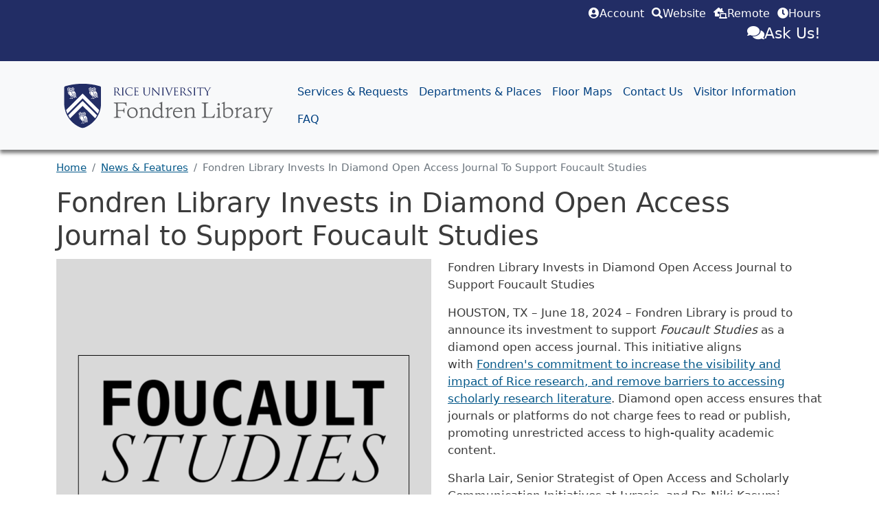

--- FILE ---
content_type: text/html; charset=UTF-8
request_url: https://library.rice.edu/features/fondren-library-invests-diamond-open-access-journal-support-foucault-studies
body_size: 34447
content:
<!DOCTYPE html>
<html lang="en" dir="ltr">
  <head>
<!-- Google Tag Manager - Added for Sireice November 25, 2024 -->
<script>(function(w,d,s,l,i){w[l]=w[l]||[];w[l].push({'gtm.start':
new Date().getTime(),event:'gtm.js'});var f=d.getElementsByTagName(s)[0],
j=d.createElement(s),dl=l!='dataLayer'?'&l='+l:'';j.async=true;j.src=
'https://www.googletagmanager.com/gtm.js?id='+i+dl;f.parentNode.insertBefore(j,f);
})(window,document,'script','dataLayer','GTM-W22SF4G9');</script>
<!-- End Google Tag Manager -->	
<!-- Global site tag (gtag.js) - Google Analytics GA4 - Added June 1, 2022-->
<script async src="https://www.googletagmanager.com/gtag/js?id=UA-9896483-1"></script>
<script>
  window.dataLayer = window.dataLayer || [];
  function gtag(){dataLayer.push(arguments);}
  gtag('js', new Date());

  gtag('config', 'UA-9896483-1');
</script>

    <meta charset="utf-8" />
<noscript><style>form.antibot * :not(.antibot-message) { display: none !important; }</style>
</noscript><meta name="Generator" content="Drupal 10 (https://www.drupal.org)" />
<meta name="MobileOptimized" content="width" />
<meta name="HandheldFriendly" content="true" />
<meta name="viewport" content="width=device-width, initial-scale=1, shrink-to-fit=no" />
<meta http-equiv="x-ua-compatible" content="ie=edge" />
<link rel="icon" href="/themes/custom/fondren_barrio/favicon.ico" type="image/vnd.microsoft.icon" />
<link rel="canonical" href="https://library.rice.edu/features/fondren-library-invests-diamond-open-access-journal-support-foucault-studies" />
<link rel="shortlink" href="https://library.rice.edu/node/3652" />

    <title>Fondren Library Invests in Diamond Open Access Journal to Support Foucault Studies | Fondren Library</title>
    <link rel="stylesheet" media="all" href="/sites/default/files/css/css__OGcZQPwop8vEsXotSfa_NCpvCVZ-l-05UfywYkDNZI.css?delta=0&amp;language=en&amp;theme=fondren_barrio&amp;include=[base64]" />
<link rel="stylesheet" media="all" href="https://unpkg.com/aos@2.3.1/dist/aos.css" />
<link rel="stylesheet" media="all" href="/sites/default/files/css/css_JHYsR6y5fmhsuwYQWBWiEk8PcpntKqUkaU6trz53xfg.css?delta=2&amp;language=en&amp;theme=fondren_barrio&amp;include=[base64]" />
<link rel="stylesheet" media="all" href="https://cdnjs.cloudflare.com/ajax/libs/font-awesome/6.0.0/css/all.min.css" />
<link rel="stylesheet" media="all" href="/sites/default/files/css/css_f-kt_YAVTqTPbOlTXFNAaLeon2aBRpvU_5G29LBCX_0.css?delta=4&amp;language=en&amp;theme=fondren_barrio&amp;include=[base64]" />
<link rel="stylesheet" media="all" href="//use.fontawesome.com/releases/v5.13.0/css/all.css" />
<link rel="stylesheet" media="all" href="/sites/default/files/css/css_-Vta_m828osYvzccCYGgAP3SGFuixrMbDKv_8fte-Lc.css?delta=6&amp;language=en&amp;theme=fondren_barrio&amp;include=[base64]" />
<link rel="stylesheet" media="all" href="//cdn.jsdelivr.net/npm/bootstrap@5.1.3/dist/css/bootstrap.min.css" />
<link rel="stylesheet" media="all" href="/sites/default/files/css/css_gN7q6Ypr4pfrCT0QPkeP1cxkUS-9J36Dolnh22wWP8s.css?delta=8&amp;language=en&amp;theme=fondren_barrio&amp;include=[base64]" />
<link rel="stylesheet" media="print" href="/sites/default/files/css/css_zssd63Idc2fuK6dKWgWTVQA6EX7S_W8ojC62zUJdAqg.css?delta=9&amp;language=en&amp;theme=fondren_barrio&amp;include=[base64]" />

    
  </head>
  <body class="layout-no-sidebars page-node-3652 path-node node--type-feature">
  <!-- Google Tag Manager (noscript) -->
<noscript><iframe src="https://www.googletagmanager.com/ns.html?id=GTM-W22SF4G9"
height="0" width="0" style="display:none;visibility:hidden"></iframe></noscript>
<!-- End Google Tag Manager (noscript) -->
    <a href="#main-content" class="visually-hidden focusable skip-link">
      Skip to main content
    </a>
    
      <div class="dialog-off-canvas-main-canvas" data-off-canvas-main-canvas>
    
<div id="page-wrapper">
  <div id="page">
    <header id="header" class="header" role="banner" aria-label="Site header">
                        <nav class="navbar" id="navbar-top">
                    <div class="container">
                        
                <section class="row white-text float-end region region-top-header">
    <div id="block-css" class="settings-tray-editable block-content-html_or_css block block-block-content block-block-content14a494f2-7304-4846-a626-887184daa5dd" data-drupal-settingstray="editable">
  
    
      <div class="content">
      
            <div class="clearfix text-formatted field field--name-field-code field--type-text-long field--label-hidden field__item"><style>
/** LibChat**/
.lcs_slide_out-r {
top:300px;
}

body {
background:white;
}

#navbar-top {
    background-color: #222d65;
}

.tile-block-blue {
    background-color: #222d65;

}

.nav-link {
color:#004080;
}

.site-footer {
    background: #5f6062;
}

.btn-light {
background-color:#dbeaf8!important;
}

.btn-link {
color:#004080;
}

.icon-link { 
color:#004080!important;
text-decoration:none!important;
}

.icon-link:hover { 
text-decoration:underline!important;
}

.home-hours {
font-size:1.1em;
font-weight:bold;
}

.view-rice-id-hours-homepage-block {
font-size:1.1em;
line-height:1em;
}

.field--name-field-today-s-hours {
float:right;
}

.view-rice-id-hours-homepage-block div.office-hours__item {
padding-bottom:8px;
}



div.block-field-blocknodelanding-pagefield-hours-dept > h2 {
font-size: 1.25em;
}

legend {
font-size: 1rem!important;
}

.block-inline-blockhours-block {
font-size:.8em;
}

.office-hours__item td {
vertical-align:inherit;
}

@media (min-width: 1200px) {
span.office-hours__item-label {
width: 8em!important;
}}

@media (max-width: 1199px) {
span.office-hours__item-label {
width: 5em!important;
}}

td.office-hours__item-comments {
font-weight:bold;
text-align:end;
}

td.office-hours__item-label {
width:33%;
}

td.office-hours__item-slots {
text-align:end;
width:33%;
}

.view-rice-id-hours-homepage-block .office-hours__item-comments {
float:right;
}


tr {
background: rgba(0,0,0,0.015);
}

.table>:not(:first-child) {
border-top: 2px solid #ccc;
}

caption {
caption-side: initial;
font-size:1.85em;
}

@media (min-width: 560px) {
.node .field--type-image {
float:none!important;
}}

#navbar-main {
    box-shadow: rgba(0, 0, 0, 0.5) 0px 5px 5px;
}

.dropdown-item.active {
background-color:#eee;
}

.block-patrontopbar > i {
margin-left: 1em;
margin-right: .33em;
}

@media screen and (min-width: 900px) {
  .navbar-brand {
    padding-top:1rem;
    padding-bottom:1rem;
  }
}

@media screen and (max-width: 600px) {
  .navbar-brand {
    width: 66%;
  }

#block-patrontopbar {
font-size:.75em;
}
.lcs_slide_out-r {
top:400px;
}
.fc-scroller {
height:100%important;
}
}

.breadcrumb {
margin-top:1em;
}

.form-required::before {
content:"*";
color:red;
}

div.field--label-above {
margin-bottom: 2em;
}

div.field--label-above > div.field__label {
font-weight: bold;
}

div.field--label-above > div.field__item,  div.field--label-above > div.field__items{
margin-left: 1em;
}



.btn-block {
    display: block;
    width: 100%;
}

.btn-primary {
background-color:#004080;
border-color:#004080;
}

table tr th, table tr th a, table tr th a:hover, table tr th a:focus {
color:#000;
}

.site-footer .block {
border:none!important;
}

.featured-top {
background-image: url("/themes/custom/fondren_barrio/img/onesearchbg-5.jpg");
background-attachment: scroll;
background-repeat: no-repeat;
background-size:cover;
background-position:center;
background-blend-mode:lighten;
margin-bottom:18px;
padding: 4rem 0;
}




.list-group-item-light {
padding:0!important;
}

#onesearchbg {
padding-top:6ems;
}

.white-text a {
color:#fff;
text-decoration:none;
}

.text-shadow a {
color:#fff;
text-decoration:none;
}
.site-footer__bottom
a {
text-decoration:none;
}


ul.blazy--view--calendar-of-events-and-courses > li.list-group-item+.list-group-item  {
border-top-width:1px;
border-radius:4px;
}

ul.blazy--view--calendar-of-events-and-courses > li.list-group-item+.list-group-item  {
border-radius:4px;
}

div.office-hours > div.table-responsive {
overflow-x: visible;
}

.site-footer__bottom {
margin:0px;
}

.footer-form {
background:#ddd;
}

footer.site-footer a {
text-decoration:none;
}

div.field--name-field-additional-images-files > div.field__item {
margin-bottom:2.5em;
}

.tile-link {
margin-top:16px;
margin-bottom:16px;
text-decoration:none;
color:white;
}

.tile-link:hover {
text-decoration:none;
color:white;
}


.tile-bg {
min-height:300px;
background-size:cover;
}

.tile-content {
    padding: 30px 20px;
    background: rgb(19 64 116 / 90%);
    min-height: 300px;
transition: background 1s;
}

.tile-content:hover {
    background: rgb(19 64 116 / 60%);
}

.tile-title {
    font-size: 1.6em;
    font-weight: 800;
    margin-top: 60px;
    text-align: center;
    margin-bottom: 20px;
}

.tile-description {
text-align:center;
}

#tns1-mw {
margin: 0px 10px;
}

/**Ask Us Floating Button**/
.ask-us-btn {
position: fixed;
right:    20px;
bottom:   20px;
margin:20px;
filter: drop-shadow(black 0.1rem 0.1rem 5px);
}

.s-lch-widget-float-btn.s-lch-widget-img-btn, .s-lch-widget-float-btn img {
border-radius: 50%;
}

/**Level Access CSS fixes**/
.skip-link.visually-hidden.focusable:focus {
    position: absolute !important;
    color: #fff;
    clip: unset !important;
    width: auto !important;
    height: auto !important;
    outline: -webkit-focus-ring-color auto 1px;
}

    .block-patrontopbar ul {
        list-style:none;
    }
    .block-patrontopbar li {
        display: inline;
        padding:3px;
    }

a, .link {
color:#045889;
}

a:hover {
text-decoration:underline;
color:#0a377d;
}

.block-patrontopbar a:hover {
color:#fff;
}

.sidebar .block {
background-color: #f8f9fa;
}

.btn-check:focus + .btn, .btn:focus {
box-shadow:0 0 0 .25rem #0c1a66;
}

@media only screen and (max-width: 320px) {
.ask-us-btn {
position: static;
}
  .block-patrontopbar li {
display:list-item;
}
}
</style></div>
      
    </div>
  </div>
<div id="block-fondren-barrio-askuschatjavascript2024" class="settings-tray-editable block-content-html_or_css block block-block-content block-block-content61580f1e-7b4a-4cbb-aaf4-e66346411219" data-drupal-settingstray="editable">
  
    
      <div class="content">
      
            <div class="clearfix text-formatted field field--name-field-code field--type-text-long field--label-hidden field__item"><script src="https://libanswers.rice.edu/load_chat.php?hash=7f3bbfee7c1fe40664a8f9a0742e843450d8d3507322d1008e4abb85553de942"></script></div>
      
    </div>
  </div>

  </section>

                              <div class="form-inline navbar-form ms-auto">
                    <section class="row white-text region region-top-header-form">
    <div id="block-fondren-barrio-patrontopbaraskusfeatured" class="settings-tray-editable block-content-html_or_css block block-block-content block-block-contentab6233cf-3702-458e-9c75-70d709c7caae" data-drupal-settingstray="editable">
  
    
      <div class="content">
      
            <div class="clearfix text-formatted field field--name-field-code field--type-text-long field--label-hidden field__item"><div class="float-end text-align-right"><span class="block-patrontopbar">
    <ul>
    <li><i class="fas fa-user-circle"></i><a href="https://onesearch.library.rice.edu/discovery/account?vid=01RICE_INST:RICE">Account</a></li>
    <li><i class="fas fa-magnifying-glass"></i><a href="/search">Website</a></li>
    <li><i class="fas fa-laptop-house"></i><a href="/services/off-campus-access">Remote</a></li>
    <li><i class="fas fa-clock"></i><a href="/hours">Hours</a></li>
    <br/>
    <li><span style="font-size:1.4em; "><i class="fas fa-comments"></i><a href="https://libanswers.rice.edu/chat/widget/7f3bbfee7c1fe40664a8f9a0742e843450d8d3507322d1008e4abb85553de942">Ask Us!</a></span></li>
</ul>
    </div></div>
      
    </div>
  </div>

  </section>

                </div>
                                  </div>
                    </nav>
                          <nav class="navbar bg-light navbar-expand-lg" id="navbar-main">
                        <div class="container">
                                  <a href="/" title="Home" rel="home" class="navbar-brand">
              <img src="/themes/custom/fondren_barrio/FondrenLibrary.svg" alt="Rice University, Fondren Library logo" class="img-fluid d-inline-block align-top" />
            
    </a>
    

                              <button class="navbar-toggler collapsed" type="button" data-bs-toggle="collapse" data-bs-target="#CollapsingNavbar" aria-controls="CollapsingNavbar" aria-expanded="false" aria-label="Toggle navigation"><span class="navbar-toggler-icon"></span></button>
                <div class="collapse navbar-collapse justify-content-end" id="CollapsingNavbar">
                                      <section class="row region region-primary-menu">
    <nav role="navigation" aria-labelledby="block-fondren-barrio-main-menu-menu" id="block-fondren-barrio-main-menu" class="settings-tray-editable block block-menu navigation menu--main" data-drupal-settingstray="editable">
            

  

        
              <ul class="clearfix nav navbar-nav">
                    <li class="nav-item">
                          <a href="/graduate-students" class="nav-link nav-link--graduate-students" data-drupal-link-system-path="services-requests">Services &amp; Requests</a>
              </li>
                <li class="nav-item">
                          <a href="/departments" class="nav-link nav-link--departments" data-drupal-link-system-path="node/3100">Departments &amp; Places</a>
              </li>
                <li class="nav-item">
                          <a href="/maps" class="nav-link nav-link--maps" data-drupal-link-system-path="node/84">Floor Maps</a>
              </li>
                <li class="nav-item">
                          <a href="/contact" class="nav-link nav-link--contact" data-drupal-link-system-path="node/3768">Contact Us</a>
              </li>
                <li class="nav-item">
                          <a href="/content/visitor-information" class="nav-link nav-link--content-visitor-information" data-drupal-link-system-path="node/904">Visitor Information</a>
              </li>
                <li class="nav-item">
                          <a href="/faq" class="nav-link nav-link--faq" data-drupal-link-system-path="node/85">FAQ</a>
              </li>
        </ul>
  


  </nav>

  </section>

                                                    </div>
                                                    </div>
                      </nav>
                  </header>
          <div class="highlighted">
        <aside class="container section clearfix" role="complementary">
            <div data-drupal-messages-fallback class="hidden"></div>


        </aside>
      </div>
            <div id="main-wrapper" class="layout-main-wrapper clearfix">
              <div id="main" class="container">
            <div id="block-fondren-barrio-breadcrumbs" class="settings-tray-editable block block-system block-system-breadcrumb-block" data-drupal-settingstray="editable">
  
    
      <div class="content">
      
  <nav role="navigation" aria-label="breadcrumb" style="">
  <ol class="breadcrumb">
            <li class="breadcrumb-item">
        <a href="/">Home</a>
      </li>
                <li class="breadcrumb-item">
        <a href="/library-news">News &amp; Features</a>
      </li>
                <li class="breadcrumb-item active">
        Fondren Library Invests In Diamond Open Access Journal To Support Foucault Studies
      </li>
        </ol>
</nav>


    </div>
  </div>


          <div class="row row-offcanvas row-offcanvas-left clearfix">
              <main class="main-content col" id="content" role="main">
                <section class="section">
                  <a href="#main-content" id="main-content" tabindex="-1"></a>
                    <div id="block-fondren-barrio-page-title" class="block block-core block-page-title-block">
  
    
      <div class="content">
      
  <h1 class="title"><span class="field field--name-title field--type-string field--label-hidden">Fondren Library Invests in Diamond Open Access Journal to Support Foucault Studies</span>
</h1>


    </div>
  </div>
<div id="block-fondren-barrio-content" class="block block-system block-system-main-block">
  
    
      <div class="content">
      

<article class="node node--type-feature node--view-mode-full clearfix">
  <header>
    
        
      </header>
  <div class="node__content clearfix">
    <div  class="_none"><div  class="w-100">  
  <div  class="layout row layout-builder__layout">
    
                        <div  class="col-lg-6 col-md-6 col-12">
          <div class="_none block block-layout-builder block-field-blocknodefeaturefield-feature-image">
  
    
      <div class="content">
      
            <div class="blazy blazy--nojs blazy--field blazy--field-feature-image blazy--field-feature-image---custom field field--name-field-feature-image field--type-entity-reference field--label-hidden field__item" data-blazy="">    <div data-b-token="b-7a018de563a" class="media media--blazy media--bundle--image media--image"><img alt="Foucault Studies logo" decoding="async" class="media__element" src="/sites/default/files/styles/wide/public/media-images/Untitled%20design.png?itok=TUusuaur" width="1080" height="1080" />
        </div>
  </div>
      
    </div>
  </div>

        </div>
                              <div  class="col-lg-6 col-md-6 col-12">
          <div class="_none block block-layout-builder block-field-blocknodefeaturebody">
  
    
      <div class="content">
      
            <div class="clearfix text-formatted field field--name-body field--type-text-with-summary field--label-hidden field__item"><p dir="ltr"><span>Fondren Library Invests in Diamond Open Access Journal to Support Foucault Studies</span></p><p dir="ltr"><span>HOUSTON, TX – June 18, 2024 – Fondren Library is proud to announce its investment to support&nbsp;</span><em>Foucault Studies</em><span> as a diamond open access journal. This initiative aligns with&nbsp;</span><a href="https://beta.library.rice.edu/fondren-library-policies/open-access-values-statement"><u>Fondren's commitment to increase the visibility and impact of Rice research, and remove barriers to accessing scholarly research literature</u></a><span>. Diamond open access ensures that journals or platforms do not charge fees to read or publish, promoting unrestricted access to high-quality academic content.</span></p><p dir="ltr"><span>Sharla Lair, Senior Strategist of Open Access and Scholarly Communication Initiatives at Lyrasis, and Dr. Niki Kasumi Clements, Associate Professor of Religion at Rice University, introduced and championed the proposal to support</span><em> Foucault Studies</em><span>. The proposal was reviewed and supported by a group of Fondren staff members including Anna Shparberg, Joe Goetz, Shannon Kipphut-Smith, Scott Vieira, Lisa Spiro, and Cindy Pierard.</span></p><p dir="ltr"><span>Dr. Clements is a distinguished figure in Foucault scholarship and saw a unique opportunity to bolster the journal in conjunction with Rice’s hosting of a world congress in April 2024, commemorating the enduring legacy of Michel Foucault.</span></p><p dir="ltr"><span>Fondren Library recognized Dr. Clements' request as an ideal application of its Open Access Decision-Making Framework, which offers a pragmatic and principled approach to investing in open access (OA) projects. Through the Lyrasis Open Access Community Investment Program (OACIP), Fondren has pledged support for&nbsp;</span><em>Foucault Studies</em><span> for a three-year period.&nbsp;</span></p><p>&nbsp;</p><p dir="ltr"><em>Foucault Studies</em><span> is the sole international journal in the English language dedicated to the work and influence of Michel Foucault, a scholar often cited as one of the most influential contemporary authors in the humanities and social sciences. For nearly two decades, the journal has been a leading platform for high-quality research related to Foucault, entirely open access. It serves as a critical resource for scholars globally, facilitating the exchange of ideas and fostering collaborative research on Foucault’s thought and legacy.</span></p><p dir="ltr"><span>“It is crucial for the future of scholarly communication that the academic library community financially supports diamond open access content,” Lair states. “Fondren Library has emerged as a leader in this endeavor by actively participating in programs like the Lyrasis Open Access Community Investment Program. Through its dedication to supporting diamond open access content, Fondren ensures that more research is free to read and publish, thereby dismantling barriers to knowledge, fostering global collaboration, and advancing scientific discovery for all.”</span></p><p>&nbsp;</p><p>&nbsp;</p><p dir="ltr"><span>For more information about Fondren Library’s support of&nbsp;</span><em>Foucault Studies</em><span> or its open access initiatives, please contact:</span></p><p>&nbsp;</p><p dir="ltr"><span>**Media Contact:**</span></p><p dir="ltr"><span>Sireice Edwards&nbsp;</span></p><p dir="ltr"><span>Communications &amp; Marketing Specialist</span></p><p dir="ltr"><span>Fondren Library, Rice University&nbsp;&nbsp;</span></p><p dir="ltr"><span>Email: se36@rice.edu&nbsp;&nbsp;</span></p><p dir="ltr"><span>Phone: (713)348-3177</span></p><p>&nbsp;</p><p dir="ltr"><strong>About Fondren Library:</strong></p><p dir="ltr"><span>Fondren Library, located at Rice University in Houston, Texas, is dedicated to supporting the academic and research needs of the university community. Through innovative services, comprehensive collections, and a commitment to open access, Fondren Library fosters a vibrant environment for learning, research, and collaboration.</span></p><p>&nbsp;</p><p dir="ltr"><strong>About&nbsp;</strong><em><strong>Foucault Studies</strong></em><strong>:</strong></p><p dir="ltr"><em>Foucault Studies</em><span> is an international, peer-reviewed, open access journal dedicated to the work and legacy of Michel Foucault. Established nearly twenty years ago, it has become the premier venue for scholars in the anglophone world and beyond to publish research on all aspects of Foucault’s thought.</span></p></div>
      
    </div>
  </div>

        </div>
                                                                                                                                                                              
  </div>

</div></div><div  class="_none bs-mb-2 bs-border-color-top-blue"><div  class="w-100">  
  <div  class="layout row layout-builder__layout">
    
                        <div  class="col-12">
          
        </div>
                                                                                                                                                                                              
  </div>

</div></div><div  class="_none"><div  class="w-100">  
  <div  class="layout row layout-builder__layout">
    
                        <div  class="col-lg-6 col-md-6 col-12">
          
        </div>
                              <div  class="col-lg-6 col-md-6 col-12">
          
        </div>
                                                                                                                                                                              
  </div>

</div></div>
<div  class="row">
    
  </div>
  </div>
</article>

    </div>
  </div>


                </section>
              </main>
                                  </div>
        </div>
          </div>
        <footer class="site-footer">
              <div class="container">
                      <div class="site-footer__top clearfix">
                <section class="region region-footer-first">
    <div id="block-footermenub" class="settings-tray-editable block-content-basic block block-block-content block-block-content7b5b8d4a-51a9-492c-a1cc-26be5ffa1e88" data-drupal-settingstray="editable">
  
    
      <div class="content">
      
            <div class="clearfix text-formatted field field--name-body field--type-text-with-summary field--label-hidden field__item"><p><a href="https://onesearch.library.rice.edu"><span class="fontawesome-icon-inline"><i class="fas fa-magnifying-glass"></i>&nbsp;</span>OneSearch</a></p>

<p><a href="https://rooms.library.rice.edu"><span class="fontawesome-icon-inline"><i class="fas fa-key"></i>&nbsp;</span>Study Rooms</a></p>

<p><a href="/calendar"><span class="fontawesome-icon-inline"><i class="fas fa-calendar-day"></i>&nbsp;</span>Short Courses</a></p>

<p><a href="/maps"><span class="fontawesome-icon-inline"><i class="fas fa-map-location-dot"></i>&nbsp;</span>Floor Plans</a></p>
</div>
      
    </div>
  </div>

  </section>

                <section class="region region-footer-second">
    <div id="block-footermenua" class="settings-tray-editable block-content-basic block block-block-content block-block-content7b8a2104-a6b7-4099-981b-3bfc6dcf3845" data-drupal-settingstray="editable">
  
    
      <div class="content">
      
            <div class="clearfix text-formatted field field--name-body field--type-text-with-summary field--label-hidden field__item"><p><a href="/node/3020"><span class="fontawesome-icon-inline"><i class="fab fa-accessible-icon"></i>&nbsp;</span>Accessibility</a>&nbsp;| <a href="https://access.rice.edu/report-accessibility-issue">Report an issue</a></p>

<p><a href="/fondren-library-policies/diversity"><span class="fontawesome-icon-inline"><i class="fa fa-person"></i>&nbsp;</span>Inclusion at Fondren</a></p>

<p><a href="/fondren-library-policies"><span class="fontawesome-icon-inline"><i class="fas fa-list-ul"></i>&nbsp;</span>Fondren Policies</a></p>

<p><a href="/help"><span class="fontawesome-icon-inline"><i class="fas fa-circle-question"></i>&nbsp;Help</a>&nbsp;</span></p>
</div>
      
    </div>
  </div>

  </section>

                <section class="region region-footer-third">
    <div id="block-footermenuc" class="settings-tray-editable block-content-basic block block-block-content block-block-content445e71c7-8829-4e13-9d08-00d671140bf3" data-drupal-settingstray="editable">
  
    
      <div class="content">
      
            <div class="clearfix text-formatted field field--name-body field--type-text-with-summary field--label-hidden field__item">      <p><a href="/employment"><span class="fontawesome-icon-inline"><i class="fas fa-book-reader"></i>&nbsp;</span>Employment</a> | <a href="/jobs"><span class="fontawesome-icon-inline"><i class="fa-solid fa-stamp"></i>&nbsp;</span>Student Jobs</a></p>



      <p><a href="https://www.instagram.com/fondrenlibrary/"><span class="fontawesome-icon-inline"><i class="fab fa-instagram-square"></i>&nbsp;</span>Instagram</a></p>


      
      <p><a href="https://www.facebook.com/ricefondren/"><span class="fontawesome-icon-inline"><i class="fab fa-facebook"></i>&nbsp;</span>Facebook</a></p>
      
      
      
      <p><a href="https://www.youtube.com/user/FondrenLibrary"><span class="fontawesome-icon-inline"><i class="fab fa-youtube"></i>&nbsp;</span>YouTube</a></p>
      
      
      <p>&nbsp;</p>
</div>
      
    </div>
  </div>

  </section>

                <section class="region region-footer-fourth">
    <div id="block-address" class="settings-tray-editable block-content-basic block block-block-content block-block-contentd852c78b-2d57-4044-9438-f539c6df2dbb" data-drupal-settingstray="editable">
  
    
      <div class="content">
      
            <div class="clearfix text-formatted field field--name-body field--type-text-with-summary field--label-hidden field__item"><p>
    <a href="http://rice.edu"><span class="fontawesome-icon-inline"><i class="fas fa-copyright"></i>&nbsp;</span>2026 Rice University</a>
</p>
<p>
    <a href="https://www.google.com/maps/place/Rice+University+-+Fondren+Library/@29.7174147,-95.4001854,18z/data=!4m2!3m1!1s0x0000000000000000:0x92295a081617a3fc"><span class="fontawesome-icon-inline"><i class="fas fa-map-pin"></i>&nbsp;</span>6100 Main, Houston, TX 77005</a>
</p>
<p>
    <a href="https://delivery.rice.edu/mailstops/"><span class="fontawesome-icon-inline"><i class="fas fa-envelopes-bulk"></i>&nbsp;</span>MS-44, PO Box 1892, Houston, TX 77251</a>
</p>
<p>
    <a href="/contact"><span class="fontawesome-icon-inline"><i class="fas fa-message"></i>&nbsp;</span>Contact Us</a> | <a href="https://staffportal.library.rice.edu"><span class="fontawesome-icon-inline"><i class="fa-brands fa-earlybirds"></i>&nbsp;</span>Fondren Staff Portal</a>
</p></div>
      
    </div>
  </div>

  </section>

            </div>
                                <div class="site-footer__bottom">
                <section class="region region-footer-fifth">
    <div id="block-bettersearchbox" class="settings-tray-editable block-content-basic block block-block-content block-block-contentbb7cd77f-06a5-4c0f-b5e8-5661c80bf5b5" data-drupal-settingstray="editable">
  
    
      <div class="content">
      
            <div class="clearfix text-formatted field field--name-body field--type-text-with-summary field--label-hidden field__item"><div class="mx-auto" style="width:300px;"><form action="/search/node" method="get" id="search-block-form" accept-charset="UTF-8"
    class="search-form search-block-form form-row">
    <fieldset
        class="js-form-item js-form-type-search form-type-search js-form-item-keys form-item-keys form-no-label mb-3">
        <label for="edit-keys" class="visually-hidden">Search</label>
        <input title="Enter the terms you wish to search for." data-drupal-selector="edit-keys" type="search" placeholder="Search Fondren's Website"
            id="edit-keys" name="keys" value="" size="40" maxlength="128" class="form-search form-control footer-form">

    </fieldset>
    <div data-drupal-selector="edit-actions" class="form-actions js-form-wrapper form-wrapper mb-3" id="edit-actions">
        <button data-drupal-selector="edit-submit" type="submit" id="edit-submit" value="Search"
            class="button js-form-submit form-submit btn btn-secondary" aria-label="Search the library's website, not the catalog"><i class="fas fa-magnifying-glass"></i></button>
    </div>

</form>
</div></div>
      
    </div>
  </div>
<div id="block-fondren-barrio-askusbutton2024" class="settings-tray-editable block-content-html_or_css block block-block-content block-block-content1e84f9dd-104d-4824-94e2-b9dbbf29b40f" data-drupal-settingstray="editable">
  
    
      <div class="content">
      
            <div class="clearfix text-formatted field field--name-field-code field--type-text-long field--label-hidden field__item"><div class="ask-us-btn"><div id="libchat_7f3bbfee7c1fe40664a8f9a0742e843450d8d3507322d1008e4abb85553de942"></div></div></div>
      
    </div>
  </div>

  </section>

            </div>
                  </div>
          </footer>
  </div>
</div>

  </div>

    
    <script type="application/json" data-drupal-selector="drupal-settings-json">{"path":{"baseUrl":"\/","pathPrefix":"","currentPath":"node\/3652","currentPathIsAdmin":false,"isFront":false,"currentLanguage":"en"},"pluralDelimiter":"\u0003","suppressDeprecationErrors":true,"statistics":{"data":{"nid":"3652"},"url":"\/core\/modules\/statistics\/statistics.php"},"field_group":{"html_element":{"mode":"default","context":"view","settings":{"classes":"","show_empty_fields":true,"id":"","element":"div","show_label":false,"label_element":"h3","label_element_classes":"","attributes":"class=\u0022row\u0022","effect":"none","speed":"fast"}}},"user":{"uid":0,"permissionsHash":"103afb4654b6fabfe1967adf4ae27af83a13cdf75eb08221a8c588875d567183"}}</script>
<script src="/sites/default/files/js/js_C-61GFec5YjJQsi76qvUmkWHcvUSUq8I6qSHSLSocmQ.js?scope=footer&amp;delta=0&amp;language=en&amp;theme=fondren_barrio&amp;include=eJxdjEEOgCAMBD-E8CRToBKS2pK2Hvy98aAkXGd2Nou4ucLYM6h2SY0kA23mN3VuIf_-JWgJxKLiKY7hEK6K_JVzWiqvcrk1B-_mvViqeg2gOMkDCWw62A"></script>
<script src="https://unpkg.com/aos@2.3.1/dist/aos.js"></script>
<script src="/sites/default/files/js/js_EUmITyO53OMfEbvkA_rVu9BWYQ33l2a9HrfEGLV_Uiw.js?scope=footer&amp;delta=2&amp;language=en&amp;theme=fondren_barrio&amp;include=eJxdjEEOgCAMBD-E8CRToBKS2pK2Hvy98aAkXGd2Nou4ucLYM6h2SY0kA23mN3VuIf_-JWgJxKLiKY7hEK6K_JVzWiqvcrk1B-_mvViqeg2gOMkDCWw62A"></script>
<script src="//cdn.jsdelivr.net/npm/bootstrap@5.1.3/dist/js/bootstrap.bundle.min.js"></script>
<script src="//cdn.jsdelivr.net/npm/@popperjs/core@2.9.2/dist/umd/popper.min.js"></script>
<script src="/sites/default/files/js/js__Pcp66tvgzyTq-OABwCRlLTMPEQuUJr4vfHbUAD6FrQ.js?scope=footer&amp;delta=5&amp;language=en&amp;theme=fondren_barrio&amp;include=eJxdjEEOgCAMBD-E8CRToBKS2pK2Hvy98aAkXGd2Nou4ucLYM6h2SY0kA23mN3VuIf_-JWgJxKLiKY7hEK6K_JVzWiqvcrk1B-_mvViqeg2gOMkDCWw62A"></script>

  </body>
</html>


--- FILE ---
content_type: text/javascript
request_url: https://library.rice.edu/sites/default/files/js/js__Pcp66tvgzyTq-OABwCRlLTMPEQuUJr4vfHbUAD6FrQ.js?scope=footer&delta=5&language=en&theme=fondren_barrio&include=eJxdjEEOgCAMBD-E8CRToBKS2pK2Hvy98aAkXGd2Nou4ucLYM6h2SY0kA23mN3VuIf_-JWgJxKLiKY7hEK6K_JVzWiqvcrk1B-_mvViqeg2gOMkDCWw62A
body_size: 352
content:
/* @license GPL-2.0-or-later https://www.drupal.org/licensing/faq */
(function($,Drupal){'use strict';Drupal.behaviors.fondren_barrio={attach:function(context,settings){}};})(jQuery,Drupal);function searchPrimo(){document.getElementById("primoQuery").value="any,contains,"+document.getElementById("primoQueryTemp").value.replace(/[,]/g," ");document.forms["searchForm"].submit();};
(function($,drupalSettings){setTimeout(()=>{$.ajax({type:'POST',cache:false,url:drupalSettings.statistics.url,data:drupalSettings.statistics.data});});})(jQuery,drupalSettings);;


--- FILE ---
content_type: image/svg+xml
request_url: https://library.rice.edu/themes/custom/fondren_barrio/FondrenLibrary.svg
body_size: 49023
content:
<?xml version="1.0" encoding="utf-8"?>
<!-- Generator: Adobe Illustrator 26.0.2, SVG Export Plug-In . SVG Version: 6.00 Build 0)  -->
<svg version="1.1" id="Layer_1" xmlns="http://www.w3.org/2000/svg" xmlns:xlink="http://www.w3.org/1999/xlink" x="0px" y="0px"
	 width="1513px" height="376px" viewBox="0 0 1513 376" style="enable-background:new 0 0 1513 376;" xml:space="preserve">
<style type="text/css">
	.st0{fill:#222D65;}
	.st1{fill:#FFFFFF;}
	.st2{fill:#5F6062;}
</style>
<path class="st0" d="M301.64,174.94c0,72.05-43.7,136.9-110.48,163.94c-8.81,3.56-18.66,3.56-27.47,0
	C96.91,311.84,53.2,246.99,53.2,174.94V68.25c-0.02-4.58,2.98-8.62,7.36-9.94c30.67-9.02,62.29-14.44,94.21-16.15
	c7.5-0.4,15.05-0.6,22.66-0.61c39.55-0.04,78.9,5.61,116.85,16.76c4.38,1.32,7.38,5.36,7.36,9.94V174.94z"/>
<path class="st1" d="M175.06,249.17c-2.26-0.01-4.1,1.82-4.11,4.09c0,0.63,0.14,1.25,0.42,1.82l0,0l3.23,6.79
	c0.11,0.25,0.4,0.35,0.65,0.24c0.11-0.05,0.19-0.13,0.24-0.24l3.24-6.8c1-2.03,0.16-4.49-1.87-5.49
	C176.3,249.31,175.68,249.16,175.06,249.17L175.06,249.17z"/>
<path class="st1" d="M158.28,264.02c0.05-1.46-0.73-2.82-2-3.52l-0.41-0.24c-0.37-0.22-0.85-0.11-1.07,0.26
	c-0.06,0.1-0.1,0.21-0.11,0.32c-0.84,7.1,0.75,14.27,4.52,20.35c0.83,1.33,1.76,2.6,2.77,3.79c0.17,0.2,0.45,0.26,0.69,0.15
	c0.29-0.14,0.42-0.49,0.28-0.79c0,0,0-0.01-0.01-0.01c-3.1-5.85-4.71-12.38-4.7-19C158.25,264.91,158.26,264.48,158.28,264.02z"/>
<path class="st1" d="M169.51,310.53L169.51,310.53z"/>
<path class="st1" d="M177.91,304.74c0.43-0.67,0.83-1.34,1.21-2c0.44-0.78,0.17-1.78-0.61-2.23l-0.93-0.56
	c-0.23-0.14-0.53-0.07-0.67,0.16c-0.01,0.02-0.03,0.05-0.04,0.07c-0.8,1.86-1.75,3.66-2.82,5.38c-0.95,1.51-2.62,2.42-4.41,2.41
	h-1.48c-0.86,0-1.63,0.53-1.94,1.33l-0.23,0.6c-0.09,0.25,0.04,0.54,0.29,0.63c0.05,0.02,0.11,0.03,0.17,0.03h0.85
	c0.23,0,0.43-0.14,0.51-0.35l0,0c0.37-0.92,1.4-1.36,2.32-1c0.16,0.07,0.24,0.25,0.18,0.42l-0.11,0.28
	c-0.1,0.25,0.01,0.54,0.26,0.64c0.06,0.03,0.13,0.04,0.2,0.04h2.59c0.21,0,0.4-0.13,0.47-0.32l0,0l0.29-0.74l0.36-0.92
	c0.35-0.89,0.99-1.63,1.81-2.11C176.9,306.07,177.5,305.47,177.91,304.74z"/>
<path class="st1" d="M179.64,310.53L179.64,310.53z"/>
<path class="st1" d="M188,299.31c-0.23-0.15-0.54-0.09-0.69,0.14c-0.02,0.03-0.03,0.06-0.05,0.08c-0.85,2.08-1.88,4.09-3.07,6
	c-0.95,1.52-2.63,2.44-4.42,2.42h-1.47c-0.86,0-1.63,0.53-1.94,1.33l0,0l-0.23,0.6c-0.1,0.25,0.02,0.53,0.26,0.62
	c0.06,0.02,0.12,0.04,0.19,0.03h0.85c0.23,0,0.43-0.14,0.51-0.35l0,0c0.37-0.92,1.4-1.36,2.32-1c0.16,0.06,0.25,0.23,0.19,0.4
	c0,0.01-0.01,0.02-0.01,0.02l-0.11,0.28c-0.1,0.26,0.03,0.55,0.29,0.65c0.06,0.02,0.12,0.03,0.18,0.03h3l0.32-0.09l0,0
	c0.27-0.09,0.53-0.21,0.77-0.36l0.49-0.29c0.38-0.22,0.85-0.19,1.19,0.08c0.28,0.21,0.59,0.38,0.92,0.49l0,0
	c0.32,0.11,0.66,0.17,1,0.17h0.73c0.07,0,0.13-0.03,0.17-0.08c0.02-0.05,0.02-0.12,0-0.17l-0.34-1.31c-0.17-0.59-0.72-1-1.34-1
	h-0.94c-0.27,0.01-0.5-0.2-0.51-0.47c0-0.11,0.03-0.22,0.1-0.31l0.63-0.88c0.67-1,1.32-2,1.92-3l0.67-1.22
	c0.4-0.77,0.14-1.72-0.6-2.17L188,299.31z"/>
<path class="st1" d="M190.48,241.1c0,0.09,0.04,0.17,0.1,0.24c0.65,0.61,1.19,1.33,1.6,2.13c0.46,0.86,1.26,1.48,2.2,1.72
	c1.61,0.4,3.11,1.16,4.39,2.22c0.05,0.05,0.12,0.07,0.19,0.07c0.17,0.01,0.3-0.12,0.31-0.29c0,0,0-0.01,0-0.01v-0.12
	c0-2.66-0.8-5.26-2.31-7.46c-0.26-0.38-0.68-0.63-1.14-0.66h-0.38c-1.81,0.04-3.55,0.73-4.89,1.95
	C190.51,240.95,190.48,241.03,190.48,241.1z"/>
<path class="st1" d="M193.31,247.51c-0.16,0-0.28,0.12-0.3,0.28c-0.1,1.12-0.44,2.2-1,3.17c-0.43,0.74-0.51,1.64-0.21,2.44
	c0.58,1.48,0.83,3.07,0.73,4.66c-0.01,0.08,0.02,0.16,0.08,0.22c0.05,0.06,0.14,0.1,0.22,0.1c0.05,0.01,0.1,0.01,0.15,0
	c2.08-1.28,3.77-3.11,4.89-5.29c0.32-0.64,0.42-1.37,0.27-2.07c-0.15-0.7-0.54-1.32-1.09-1.77c-1.08-0.84-2.34-1.42-3.68-1.69
	L193.31,247.51z"/>
<path class="st1" d="M181.07,240.25c0.05,0.02,0.11,0.02,0.16,0c1.2-0.67,2.55-1.01,3.92-1c0.54-0.04,1.08-0.02,1.62,0.06
	c0.2,0.04,0.41,0.06,0.62,0.06c0.65,0,1.29-0.22,1.8-0.63c1.22-1.01,2.65-1.72,4.19-2.1c0.12-0.03,0.21-0.12,0.23-0.24
	c0.02-0.12-0.03-0.24-0.13-0.31c-1.15-0.79-2.41-1.38-3.75-1.76c-0.5-0.13-1.01-0.19-1.52-0.19c-0.48,0.02-0.97,0.07-1.44,0.17
	c-1.33,0.25-2.55,0.89-3.52,1.83c-1.08,1.04-1.92,2.3-2.46,3.69c-0.05,0.09-0.05,0.19,0,0.28
	C180.86,240.21,180.96,240.26,181.07,240.25z"/>
<path class="st1" d="M171.09,237.69c0.69,1.35,1.19,2.8,1.48,4.29c0.31,1.58,0.43,3.2,0.35,4.81c0,0.09,0.03,0.17,0.09,0.23
	c0.06,0.06,0.14,0.09,0.22,0.09h0.08c0.57-0.16,1.16-0.24,1.75-0.24c0.59,0,1.17,0.08,1.74,0.24h0.08c0.09,0,0.17-0.03,0.23-0.09
	c0.06-0.06,0.09-0.15,0.08-0.23c-0.08-1.61,0.04-3.23,0.35-4.81c0.29-1.49,0.79-2.94,1.48-4.29c0.32-0.62,0.69-1.22,1.11-1.78
	c0.06-0.1,0.06-0.21,0-0.31c-0.05-0.1-0.16-0.17-0.27-0.17c-0.05-0.01-0.1-0.01-0.15,0c-1.42,0.76-2.68,1.78-3.73,3
	c-0.45,0.53-1.25,0.59-1.78,0.13c-0.05-0.04-0.09-0.09-0.13-0.13c-1.05-1.22-2.31-2.24-3.72-3c-0.05-0.02-0.11-0.02-0.16,0
	c-0.11,0-0.22,0.07-0.27,0.17c-0.06,0.09-0.06,0.22,0,0.31C170.36,236.48,170.75,237.07,171.09,237.69z"/>
<path class="st1" d="M160.9,238.77c0.51,0.41,1.15,0.63,1.8,0.63c0.21,0,0.42-0.02,0.62-0.06c0.54-0.12,1.09-0.18,1.64-0.18
	c1.37-0.01,2.72,0.33,3.92,1c0.14,0.08,0.33,0.04,0.42-0.1c0.05-0.09,0.05-0.19,0-0.28c-0.54-1.39-1.38-2.65-2.46-3.69
	c-0.97-0.94-2.19-1.58-3.52-1.83c-0.48-0.09-0.97-0.14-1.46-0.14c-0.51,0-1.02,0.06-1.52,0.19c-1.34,0.38-2.6,0.98-3.75,1.76
	c-0.14,0.09-0.19,0.27-0.1,0.41c0.04,0.07,0.12,0.12,0.2,0.14C158.24,237.01,159.68,237.74,160.9,238.77z"/>
<path class="st1" d="M157.93,243.47c0.41-0.8,0.95-1.52,1.6-2.13c0.06-0.06,0.1-0.15,0.1-0.24c0-0.09-0.04-0.17-0.11-0.22
	c-1.34-1.21-3.07-1.91-4.88-1.95h-0.38c-0.46,0.03-0.88,0.28-1.14,0.66c-1.51,2.19-2.32,4.8-2.32,7.46v0.12c0,0.17,0.13,0.3,0.3,0.3
	c0,0,0.01,0,0.01,0c0.07,0,0.14-0.02,0.19-0.07c1.29-1.07,2.8-1.83,4.43-2.22C156.68,244.95,157.48,244.33,157.93,243.47z"/>
<path class="st1" d="M157.27,258.38c0.08,0,0.17-0.03,0.22-0.1c0.06-0.06,0.09-0.14,0.08-0.22c-0.1-1.59,0.15-3.18,0.73-4.66
	c0.3-0.8,0.22-1.7-0.21-2.44c-0.55-0.97-0.9-2.05-1-3.17c-0.02-0.16-0.14-0.28-0.3-0.28h-0.02c-1.37,0.27-2.66,0.87-3.75,1.74
	c-0.52,0.45-0.87,1.06-1,1.73c-0.15,0.68-0.06,1.38,0.25,2c1.11,2.2,2.82,4.06,4.92,5.35C157.22,258.35,157.25,258.37,157.27,258.38
	z"/>
<path class="st1" d="M190.77,291.98L190.77,291.98c-6.38-7.39-9.88-16.83-9.87-26.59c0-0.77,0-1.56,0.07-2.34
	c0-0.06-0.02-0.13-0.07-0.17c-0.04-0.05-0.11-0.07-0.17-0.07c-0.37-0.01-0.67-0.31-0.68-0.68c0-1.01,0.81-1.82,1.82-1.82l0,0h4.25
	c0.67,0,1.34-0.05,2-0.15c1.07-0.15,1.89-1.01,2-2.08c0.12-1.34-0.1-2.7-0.62-3.94c-0.05-0.11-0.16-0.19-0.28-0.19
	c-0.05-0.01-0.09-0.01-0.14,0c-1.17,0.65-2.5,1-3.84,1c-1.16,0.01-2.31-0.25-3.36-0.75h-0.13c-0.14,0-0.27,0.1-0.3,0.24
	c-0.1,0.58-0.29,1.14-0.55,1.67l-3.77,7.92c-0.49,1.1-1.79,1.6-2.89,1.11c-0.49-0.22-0.89-0.61-1.11-1.11l-3.77-7.93
	c-0.26-0.52-0.45-1.08-0.55-1.66c-0.03-0.14-0.15-0.24-0.29-0.24c-0.04-0.01-0.09-0.01-0.13,0c-1.05,0.5-2.2,0.75-3.37,0.75
	c-1.34,0-2.67-0.35-3.84-1c-0.05-0.01-0.09-0.01-0.14,0c-0.12,0-0.23,0.08-0.28,0.19c-0.52,1.24-0.73,2.6-0.62,3.94
	c0.11,1.07,0.93,1.93,2,2.08c0.66,0.1,1.33,0.15,2,0.15h4.25c1.01,0,1.82,0.81,1.82,1.82l0,0c-0.01,0.37-0.31,0.67-0.68,0.68h-5.39
	c-0.83,0-1.66-0.07-2.48-0.2h-0.13c-0.42,0-0.77,0.34-0.79,0.76c0,0.67-0.06,1.35-0.06,2c-0.01,7.24,2.04,14.32,5.91,20.44
	c3.46,5.47,8.25,9.97,13.92,13.08c0.05,0.01,0.1,0.01,0.15,0c0.13,0,0.24-0.08,0.29-0.19c0.11-0.27,0.22-0.54,0.32-0.81
	c0.67-1.71,0.31-3.65-0.93-5c-1.8-1.95-3.41-4.07-4.8-6.34c-0.22-0.36-0.11-0.83,0.25-1.04c0,0,0.01,0,0.01-0.01
	c0.82-0.49,1.88-0.24,2.39,0.57c1.79,2.76,3.92,5.27,6.35,7.49c1.03,0.97,2.11,1.89,3.23,2.75c0.95,0.69,2,1.35,3,2
	c0.13,0.09,0.31,0.06,0.4-0.08c0.02-0.02,0.03-0.05,0.04-0.07c0.18-0.45,0.35-0.91,0.51-1.37c0.58-1.64,0.23-3.46-0.91-4.77
	L190.77,291.98z"/>
<path class="st1" d="M194.94,296.17c-0.05-0.05-0.13-0.08-0.2-0.08c-0.13,0-0.25,0.09-0.29,0.22c-0.6,1.91-1.34,3.78-2.21,5.58
	c-0.04,0.07-0.04,0.16,0,0.23c0.03,0.07,0.08,0.13,0.15,0.17c2.54,1.18,5.16,2.18,7.84,3c0.06,0.01,0.12,0.01,0.18,0
	c0.2,0,0.39-0.1,0.51-0.27c0.39-0.61,0.78-1.23,1.15-1.86l0.43-0.78c0.25-0.45,0.08-1.02-0.37-1.27
	C199.57,299.73,197.16,298.07,194.94,296.17z"/>
<path class="st1" d="M209.39,296.61c-9.27-3.63-16.46-11.18-19.62-20.62c-0.12-0.36,0.08-0.74,0.43-0.86c0,0,0,0,0.01,0
	c0.18-0.06,0.37-0.09,0.56-0.09c0.78,0.01,1.47,0.49,1.75,1.21c1.28,3.43,3.16,6.6,5.55,9.37c3.6,4.18,8.24,7.33,13.46,9.12h0.1
	c0.17,0,0.3-0.13,0.31-0.29c0-0.02,0-0.04-0.01-0.07c-0.09-0.55-0.18-1.11-0.28-1.67v-0.05c-0.32-1.87-1.45-3.49-3.1-4.43
	c-6.34-3.6-10.9-9.68-12.57-16.78c-0.04-0.18-0.01-0.37,0.09-0.52c0.1-0.15,0.25-0.26,0.43-0.3l0,0c0.13-0.03,0.26-0.05,0.39-0.05
	c0.83,0.01,1.56,0.55,1.79,1.35c1.73,6.06,5.8,11.19,11.31,14.26c0.05,0.01,0.1,0.01,0.15,0c0.09,0,0.18-0.05,0.24-0.12
	c0.06-0.07,0.08-0.16,0.06-0.25c-0.86-4.64-2.04-9.22-3.55-13.69c-0.89-2.62-2.18-5.08-3.83-7.3c-1.57-2.14-3.49-4-5.67-5.51
	c-0.22-0.16-0.49-0.24-0.76-0.24c-0.31,0-0.61,0.11-0.85,0.3c-1.37,1.08-2.9,1.93-4.55,2.5c-1.66,0.57-3.4,0.86-5.16,0.86h-1.88
	c-0.43-0.01-0.78,0.33-0.8,0.76c0,0.6,0,1.22,0,1.82c0,17.86,12.37,33.35,29.79,37.3h0.07c0.09,0,0.18-0.04,0.24-0.12
	c0.06-0.08,0.07-0.18,0.05-0.27c-0.1-0.4-0.2-0.82-0.3-1.25C212.76,298.98,211.32,297.35,209.39,296.61z"/>
<path class="st1" d="M185.28,298.96c0.14-0.32,0.26-0.65,0.38-1c0.05-0.14,0.01-0.3-0.11-0.39c-0.51-0.38-1-0.78-1.5-1.19
	c-0.11-0.1-0.29-0.1-0.4,0.02c-0.03,0.03-0.05,0.08-0.06,0.12l-0.39,1.18c-0.06,0.15,0,0.32,0.13,0.4c0.51,0.33,1,0.65,1.58,1
	c0.13,0.07,0.28,0.02,0.35-0.1C185.27,298.99,185.28,298.97,185.28,298.96z"/>
<path class="st1" d="M185.15,241.48c-3.09,0-5.59,2.5-5.59,5.59c0,3.09,2.5,5.59,5.59,5.59c3.09,0,5.59-2.5,5.59-5.59
	c0,0,0-0.01,0-0.01C190.74,243.98,188.24,241.48,185.15,241.48z M185.05,250.89c-2.11-0.07-3.77-1.83-3.71-3.95
	c0.05-1.56,1.04-2.93,2.5-3.47c0.15-0.06,0.32,0.01,0.38,0.15c0.04,0.1,0.02,0.22-0.05,0.31c-1.06,1.22-0.92,3.06,0.29,4.12
	c0.5,0.43,1.13,0.68,1.79,0.71c0.73,0.03,1.45-0.21,2-0.69c0.12-0.11,0.3-0.1,0.41,0.02c0.07,0.08,0.09,0.2,0.05,0.31
	C188.15,249.93,186.68,250.93,185.05,250.89L185.05,250.89z"/>
<path class="st1" d="M164.96,241.48c-3.09,0-5.59,2.5-5.59,5.59c0,3.09,2.5,5.59,5.59,5.59c3.09,0,5.59-2.5,5.59-5.59
	c0,0,0-0.01,0-0.01C170.55,243.98,168.06,241.48,164.96,241.48C164.97,241.48,164.97,241.48,164.96,241.48z M164.87,250.89
	c-2.11-0.07-3.77-1.83-3.71-3.95c0.05-1.56,1.04-2.93,2.5-3.47c0.15-0.05,0.32,0.02,0.37,0.17c0.04,0.1,0.02,0.21-0.05,0.29
	c-0.47,0.56-0.72,1.27-0.7,2c0.06,1.52,1.27,2.73,2.79,2.8c0.73,0.03,1.45-0.21,2-0.69c0.12-0.11,0.3-0.1,0.41,0.02
	c0.07,0.08,0.09,0.2,0.05,0.31C167.98,249.91,166.51,250.92,164.87,250.89L164.87,250.89z"/>
<path class="st1" d="M97.92,81.59c-2.26,0.01-4.09,1.84-4.1,4.1c0,0.63,0.14,1.25,0.42,1.81l0,0l3.23,6.8
	c0.12,0.25,0.42,0.35,0.67,0.23c0.1-0.05,0.18-0.13,0.23-0.23l3.23-6.81c0.28-0.56,0.42-1.18,0.42-1.81
	C102.01,83.42,100.18,81.6,97.92,81.59z"/>
<path class="st1" d="M81.14,96.44c0.04-1.46-0.73-2.81-2-3.52l-0.4-0.24c-0.37-0.22-0.86-0.1-1.08,0.27
	c-0.06,0.1-0.09,0.2-0.11,0.32c-0.14,1.24-0.22,2.48-0.22,3.73c-0.01,5.87,1.64,11.63,4.74,16.61c0.83,1.33,1.76,2.6,2.78,3.79
	c0.18,0.28,0.55,0.35,0.83,0.18c0.28-0.18,0.35-0.55,0.17-0.83c-3.09-5.84-4.7-12.35-4.69-18.95
	C81.12,97.31,81.12,96.89,81.14,96.44z"/>
<path class="st1" d="M92.37,142.95L92.37,142.95z"/>
<path class="st1" d="M100.77,137.16c0.42-0.66,0.83-1.34,1.21-2c0.44-0.78,0.17-1.78-0.61-2.23l-0.93-0.55
	c-0.23-0.15-0.54-0.07-0.69,0.16c-0.01,0.02-0.02,0.04-0.03,0.06c-0.8,1.86-1.74,3.66-2.81,5.38c-0.96,1.52-2.63,2.43-4.42,2.42
	h-1.47c-0.86,0-1.63,0.52-1.94,1.32l-0.23,0.6c-0.1,0.25,0.02,0.53,0.26,0.62c0.06,0.02,0.12,0.04,0.19,0.04h0.85
	c0.23,0,0.43-0.14,0.51-0.35l0,0c0.37-0.92,1.4-1.36,2.32-1c0.16,0.06,0.25,0.25,0.18,0.41c0,0,0,0,0,0.01l-0.11,0.28
	c-0.1,0.26,0.03,0.55,0.29,0.65c0.06,0.02,0.12,0.03,0.18,0.03h2.58c0.21,0,0.4-0.13,0.47-0.32l0,0l0.29-0.74l0.36-0.93
	c0.34-0.89,0.98-1.63,1.81-2.11C99.75,138.48,100.35,137.88,100.77,137.16z"/>
<path class="st1" d="M102.51,142.95L102.51,142.95z"/>
<path class="st1" d="M110.86,131.72c-0.22-0.15-0.53-0.09-0.68,0.13c-0.02,0.03-0.04,0.06-0.05,0.09c-0.85,2.08-1.88,4.09-3.07,6
	c-0.96,1.51-2.63,2.43-4.42,2.42h-1.47c-0.86,0-1.63,0.52-1.94,1.32l0,0l-0.24,0.6c-0.09,0.25,0.04,0.54,0.29,0.63
	c0.05,0.02,0.11,0.03,0.17,0.03h0.85c0.23,0,0.43-0.14,0.51-0.35l0,0c0.37-0.92,1.4-1.36,2.32-1c0.16,0.07,0.24,0.25,0.18,0.42
	l-0.11,0.28c-0.1,0.25,0.01,0.54,0.26,0.64c0.06,0.03,0.13,0.04,0.2,0.04h3.11l0.31-0.09l0,0c0.27-0.09,0.53-0.21,0.78-0.35
	l0.49-0.29c0.37-0.22,0.84-0.19,1.18,0.07c0.28,0.21,0.59,0.38,0.92,0.5l0,0c0.32,0.11,0.66,0.17,1,0.17h0.74
	c0.06,0,0.12-0.03,0.16-0.08c0.03-0.05,0.03-0.12,0-0.17l-0.35-1.3c-0.17-0.6-0.72-1.01-1.34-1h-1.11c-0.27,0-0.49-0.21-0.5-0.48
	c0-0.11,0.03-0.21,0.1-0.3l0.62-0.89c0.67-0.95,1.32-1.95,1.92-3c0.23-0.41,0.46-0.81,0.67-1.22c0.41-0.77,0.14-1.72-0.6-2.17
	L110.86,131.72z"/>
<path class="st1" d="M113.35,73.52c0,0.09,0.03,0.18,0.1,0.24c0.65,0.62,1.18,1.34,1.59,2.13c0.46,0.86,1.26,1.48,2.2,1.72
	c1.63,0.39,3.14,1.15,4.43,2.22c0.12,0.12,0.31,0.11,0.42,0c0.06-0.06,0.09-0.14,0.09-0.23v-0.11c0-2.67-0.81-5.27-2.32-7.47
	c-0.26-0.38-0.68-0.62-1.14-0.66h-0.38c-1.81,0.05-3.54,0.74-4.89,1.95C113.4,73.37,113.36,73.44,113.35,73.52z"/>
<path class="st1" d="M116.18,79.93c-0.16,0-0.29,0.12-0.3,0.28c-0.1,1.12-0.45,2.2-1,3.17c-0.43,0.75-0.5,1.64-0.2,2.45
	c0.58,1.48,0.83,3.07,0.72,4.65c0,0.08,0.03,0.17,0.08,0.23c0.06,0.06,0.14,0.09,0.22,0.09c0.05,0.02,0.11,0.02,0.16,0
	c2.08-1.28,3.77-3.11,4.88-5.29c0.68-1.31,0.34-2.92-0.81-3.84c-1.08-0.84-2.35-1.42-3.69-1.69L116.18,79.93z"/>
<path class="st1" d="M103.94,72.67c0.05,0.01,0.1,0.01,0.15,0c1.2-0.67,2.55-1.01,3.92-1c0.55,0,1.11,0.06,1.65,0.17
	c0.2,0.04,0.41,0.07,0.62,0.07c0.65,0,1.29-0.23,1.8-0.63c1.22-1.01,2.65-1.73,4.18-2.11c0.12-0.02,0.21-0.12,0.23-0.24
	c0.03-0.12-0.02-0.25-0.13-0.31c-1.15-0.78-2.41-1.38-3.75-1.76c-0.5-0.13-1.01-0.19-1.52-0.19c-0.49,0-0.97,0.05-1.45,0.14
	c-1.33,0.26-2.55,0.89-3.53,1.83c-1.07,1.04-1.91,2.3-2.46,3.69c-0.05,0.09-0.05,0.19,0,0.28
	C103.73,72.68,103.84,72.71,103.94,72.67z"/>
<path class="st1" d="M93.95,70.11c0.69,1.36,1.2,2.8,1.49,4.3c0.31,1.58,0.43,3.19,0.34,4.8c0,0.09,0.03,0.17,0.09,0.23
	c0.06,0.06,0.14,0.1,0.22,0.1h0.09c1.14-0.33,2.34-0.33,3.48,0h0.11c0.08,0,0.16-0.04,0.22-0.1c0.06-0.06,0.09-0.14,0.09-0.23
	c-0.09-1.61,0.03-3.22,0.34-4.8c0.29-1.5,0.8-2.94,1.49-4.3c0.32-0.62,0.69-1.21,1.1-1.78c0.06-0.09,0.06-0.22,0-0.31
	c-0.05-0.1-0.16-0.17-0.27-0.17c-0.05-0.01-0.1-0.01-0.15,0c-1.41,0.77-2.68,1.78-3.73,3c-0.45,0.52-1.24,0.59-1.76,0.14
	c-0.05-0.04-0.1-0.09-0.14-0.14c-1.05-1.22-2.32-2.23-3.73-3c-0.05-0.01-0.1-0.01-0.15,0c-0.11,0-0.22,0.07-0.27,0.17
	c-0.06,0.09-0.06,0.22,0,0.31C93.24,68.9,93.62,69.49,93.95,70.11z"/>
<path class="st1" d="M83.77,71.2c0.51,0.4,1.15,0.63,1.8,0.63c0.21,0,0.42-0.03,0.62-0.07c0.54-0.11,1.1-0.17,1.65-0.17
	c1.37-0.01,2.72,0.33,3.92,1c0.05,0.01,0.1,0.01,0.15,0c0.11,0,0.21-0.05,0.26-0.14c0.05-0.09,0.05-0.19,0-0.28
	c-0.55-1.39-1.39-2.65-2.46-3.69c-0.98-0.94-2.2-1.57-3.53-1.83c-0.48-0.09-0.96-0.14-1.45-0.14c-0.51,0-1.02,0.06-1.52,0.19
	c-1.34,0.38-2.6,0.98-3.75,1.76c-0.11,0.06-0.16,0.19-0.13,0.31c0.02,0.12,0.11,0.21,0.23,0.24C81.12,69.41,82.56,70.16,83.77,71.2z
	"/>
<path class="st1" d="M80.77,75.89c0.41-0.79,0.94-1.51,1.59-2.13c0.07-0.06,0.1-0.15,0.1-0.24c0-0.08-0.04-0.16-0.1-0.22
	c-1.35-1.21-3.08-1.9-4.89-1.95h-0.38c-0.46,0.04-0.88,0.28-1.14,0.66c-1.51,2.2-2.32,4.8-2.32,7.47v0.11
	c-0.01,0.17,0.12,0.31,0.28,0.32c0.08,0,0.17-0.03,0.23-0.09c1.29-1.07,2.8-1.83,4.43-2.22C79.52,77.37,80.32,76.75,80.77,75.89z"/>
<path class="st1" d="M80.14,90.8c0.08,0,0.16-0.03,0.22-0.09c0.05-0.06,0.08-0.15,0.08-0.23c-0.11-1.58,0.14-3.17,0.72-4.65
	c0.3-0.81,0.23-1.7-0.2-2.45c-0.55-0.97-0.9-2.05-1-3.17c-0.01-0.16-0.14-0.28-0.3-0.28H79.6c-1.37,0.27-2.66,0.87-3.75,1.74
	c-1.09,0.91-1.42,2.46-0.78,3.73c1.11,2.21,2.81,4.06,4.91,5.35C80.03,90.78,80.09,90.8,80.14,90.8z"/>
<path class="st1" d="M113.62,124.4L113.62,124.4c-6.38-7.39-9.88-16.84-9.85-26.6c0-0.78,0-1.57,0.07-2.34
	c-0.01-0.06-0.03-0.11-0.07-0.15c-0.05-0.04-0.11-0.07-0.17-0.07c-0.38,0-0.68-0.3-0.68-0.68c0-1,0.81-1.81,1.81-1.82h4.25
	c0.67,0,1.34-0.05,2-0.14c1.07-0.15,1.9-1.02,2-2.09c0.12-1.34-0.1-2.7-0.62-3.94c-0.05-0.11-0.16-0.19-0.28-0.19
	c-0.05-0.01-0.09-0.01-0.14,0c-1.17,0.65-2.5,1-3.84,1c-1.16,0-2.31-0.26-3.36-0.76c-0.04-0.01-0.09-0.01-0.13,0
	c-0.14-0.01-0.27,0.1-0.29,0.24c-0.11,0.58-0.29,1.13-0.55,1.66L100,96.45c-0.52,1.1-1.84,1.58-2.94,1.06
	c-0.47-0.22-0.84-0.59-1.06-1.06l-3.77-7.93c-0.26-0.53-0.44-1.08-0.55-1.66c-0.02-0.14-0.15-0.24-0.29-0.24
	c-0.04-0.01-0.09-0.01-0.13,0c-1.05,0.5-2.2,0.76-3.36,0.76c-1.34,0-2.67-0.35-3.84-1c-0.05-0.01-0.09-0.01-0.14,0
	c-0.12,0-0.23,0.08-0.28,0.19c-0.52,1.24-0.74,2.6-0.62,3.94c0.1,1.07,0.93,1.94,2,2.09c0.66,0.09,1.33,0.14,2,0.14h4.25
	c1,0.01,1.81,0.82,1.81,1.82c0,0.38-0.3,0.68-0.68,0.68h-5.38c-0.83,0-1.67-0.07-2.49-0.2H84.4c-0.42,0-0.77,0.34-0.79,0.76
	c0,0.67,0,1.35,0,2c-0.04,13.91,7.49,26.75,19.65,33.51c0.05,0.02,0.1,0.02,0.15,0c0.12,0,0.23-0.08,0.28-0.19
	c0.11-0.27,0.22-0.54,0.32-0.81c0.33-0.84,0.41-1.75,0.25-2.63c-0.16-0.88-0.57-1.7-1.18-2.35c-1.8-1.96-3.4-4.08-4.79-6.35
	c-0.11-0.17-0.14-0.38-0.09-0.58c0.05-0.19,0.17-0.36,0.34-0.47c0.28-0.16,0.59-0.24,0.91-0.24c0.6,0,1.16,0.3,1.49,0.81
	c2.57,3.95,5.83,7.4,9.64,10.18c0.95,0.69,2,1.36,3,2c0.05,0.02,0.11,0.02,0.16,0c0.13,0,0.24-0.08,0.29-0.2
	c0.17-0.45,0.35-0.91,0.51-1.37c0.56-1.64,0.22-3.45-0.91-4.76L113.62,124.4z"/>
<path class="st1" d="M117.77,128.59c-0.05-0.05-0.12-0.08-0.19-0.08c-0.14,0-0.26,0.09-0.29,0.22c-0.6,1.91-1.34,3.78-2.22,5.58
	c-0.03,0.07-0.03,0.16,0,0.23c0.03,0.07,0.08,0.13,0.15,0.17c2.54,1.17,5.16,2.18,7.84,3h0.18c0.2,0,0.4-0.1,0.51-0.27
	c0.4-0.6,0.78-1.23,1.15-1.86c0.15-0.25,0.3-0.52,0.44-0.78c0.24-0.46,0.07-1.02-0.38-1.27
	C122.4,132.14,119.99,130.49,117.77,128.59z"/>
<path class="st1" d="M132.25,129.03c-9.26-3.63-16.44-11.18-19.59-20.61c-0.08-0.17-0.08-0.36,0-0.53c0.08-0.17,0.22-0.29,0.4-0.34
	c0.18-0.06,0.37-0.09,0.56-0.09c0.77,0,1.47,0.49,1.74,1.21c1.28,3.43,3.16,6.61,5.55,9.38c3.6,4.17,8.25,7.31,13.46,9.11h0.1
	c0.09,0,0.18-0.05,0.24-0.12c0.06-0.07,0.08-0.15,0.07-0.24c-0.1-0.56-0.19-1.11-0.28-1.68v-0.05c-0.32-1.87-1.46-3.49-3.11-4.42
	c-6.33-3.62-10.88-9.69-12.57-16.78c-0.04-0.18-0.01-0.37,0.09-0.53c0.1-0.15,0.25-0.26,0.43-0.3l0,0c0.13-0.01,0.26-0.01,0.39,0
	c0.83,0,1.55,0.55,1.78,1.35c0.95,3.31,2.6,6.38,4.85,9c1.83,2.12,4.02,3.9,6.46,5.27c0.05,0.01,0.11,0.01,0.16,0
	c0.09,0,0.18-0.04,0.24-0.12c0.05-0.07,0.08-0.16,0.06-0.25c-0.85-4.64-2.02-9.21-3.51-13.69c-0.88-2.62-2.17-5.08-3.82-7.3
	c-1.57-2.14-3.49-4-5.68-5.51c-0.22-0.15-0.48-0.23-0.75-0.23c-0.31,0-0.61,0.1-0.86,0.29c-1.36,1.09-2.9,1.93-4.55,2.5
	c-1.66,0.57-3.4,0.86-5.16,0.86h-1.87c-0.43,0-0.78,0.33-0.8,0.76c0,0.61-0.05,1.22-0.05,1.83c-0.01,9.16,3.28,18.02,9.27,24.95
	c5.34,6.21,12.53,10.53,20.52,12.34h0.07c0.09,0,0.18-0.04,0.24-0.12c0.06-0.07,0.08-0.17,0.06-0.26c-0.11-0.41-0.21-0.83-0.31-1.26
	C135.62,131.44,134.18,129.78,132.25,129.03z"/>
<path class="st1" d="M108.15,131.38c0.13-0.32,0.25-0.65,0.37-1c0.06-0.14,0.01-0.3-0.11-0.38c-0.51-0.39-1-0.79-1.49-1.2
	c-0.13-0.1-0.32-0.08-0.42,0.05c-0.02,0.03-0.04,0.06-0.05,0.09c-0.12,0.39-0.25,0.79-0.39,1.18c-0.06,0.15,0,0.32,0.14,0.4
	c0.51,0.33,1,0.65,1.57,1c0.13,0.07,0.3,0.02,0.37-0.11C108.15,131.4,108.15,131.39,108.15,131.38z"/>
<path class="st1" d="M108.01,73.9c-3.09,0-5.59,2.5-5.59,5.59s2.5,5.59,5.59,5.59c3.09,0,5.59-2.5,5.59-5.59l0,0
	C113.6,76.41,111.1,73.91,108.01,73.9z M107.92,83.31c-2.11-0.04-3.79-1.78-3.75-3.89c0.03-1.59,1.04-3,2.54-3.53
	c0.15-0.06,0.32,0.01,0.38,0.15c0.05,0.11,0.02,0.23-0.06,0.32c-0.48,0.55-0.74,1.27-0.71,2c0.07,1.51,1.28,2.73,2.79,2.8
	c0.73,0.03,1.45-0.21,2-0.69c0.13-0.1,0.32-0.08,0.42,0.05c0.06,0.08,0.08,0.18,0.05,0.28C111.02,82.33,109.55,83.34,107.92,83.31z"
	/>
<path class="st1" d="M87.83,73.9c-3.09,0-5.59,2.5-5.59,5.59s2.5,5.59,5.59,5.59c3.09,0,5.59-2.5,5.59-5.59l0,0
	C93.42,76.41,90.92,73.91,87.83,73.9z M87.77,83.31c-2.11-0.06-3.78-1.82-3.72-3.94c0.04-1.56,1.03-2.94,2.5-3.48
	c0.16-0.05,0.33,0.03,0.38,0.19c0.03,0.1,0.01,0.2-0.05,0.28c-0.48,0.55-0.74,1.27-0.71,2c0.07,1.51,1.28,2.73,2.79,2.8
	c0.73,0.03,1.45-0.21,2-0.69c0.13-0.1,0.32-0.08,0.42,0.05c0.06,0.08,0.08,0.18,0.05,0.28C90.87,82.33,89.4,83.34,87.77,83.31z"/>
<path class="st1" d="M242.93,81.59c-2.26,0.01-4.09,1.84-4.1,4.1c0,0.63,0.14,1.25,0.42,1.81l0,0l3.24,6.8
	c0.13,0.25,0.43,0.34,0.67,0.22c0.09-0.05,0.17-0.12,0.22-0.22l3.24-6.81c0.27-0.56,0.42-1.18,0.42-1.81
	C247.03,83.42,245.2,81.59,242.93,81.59z"/>
<path class="st1" d="M226.15,96.44c0.04-1.46-0.73-2.81-2-3.52l-0.4-0.24c-0.37-0.22-0.86-0.1-1.08,0.27
	c-0.06,0.1-0.09,0.2-0.11,0.32c-0.14,1.24-0.22,2.48-0.22,3.73c-0.01,5.87,1.64,11.63,4.75,16.61c0.82,1.33,1.75,2.6,2.77,3.79
	c0.17,0.2,0.45,0.26,0.69,0.15c0.29-0.14,0.41-0.48,0.27-0.77c0-0.01-0.01-0.02-0.01-0.03c-3.09-5.84-4.7-12.35-4.69-18.95
	C226.13,97.31,226.14,96.89,226.15,96.44z"/>
<path class="st1" d="M237.38,142.95L237.38,142.95z"/>
<path class="st1" d="M245.77,137.16c0.42-0.66,0.83-1.34,1.21-2c0.44-0.78,0.17-1.78-0.61-2.23l-0.93-0.55
	c-0.23-0.15-0.54-0.07-0.69,0.16c-0.01,0.02-0.02,0.04-0.03,0.06c-0.8,1.86-1.74,3.66-2.81,5.38c-0.96,1.52-2.63,2.43-4.42,2.42
	h-1.47c-0.86,0-1.63,0.52-1.94,1.32l-0.23,0.6c-0.1,0.25,0.02,0.53,0.26,0.62c0.06,0.02,0.12,0.04,0.19,0.04h0.85
	c0.23,0,0.43-0.14,0.51-0.35l0,0c0.37-0.92,1.4-1.36,2.32-1c0.16,0.06,0.25,0.25,0.18,0.41c0,0,0,0,0,0.01l-0.11,0.28
	c-0.1,0.26,0.03,0.55,0.29,0.65c0.06,0.02,0.12,0.03,0.18,0.03h2.59c0.21,0,0.39-0.13,0.47-0.32l0,0l0.29-0.74l0.36-0.93
	c0.35-0.89,0.99-1.63,1.81-2.11C244.76,138.49,245.36,137.88,245.77,137.16z"/>
<path class="st1" d="M247.52,142.95L247.52,142.95z"/>
<path class="st1" d="M255.88,131.72c-0.23-0.15-0.54-0.09-0.69,0.14c-0.02,0.03-0.03,0.06-0.05,0.08c-0.85,2.08-1.88,4.09-3.07,6
	c-0.96,1.52-2.63,2.43-4.42,2.42h-1.47c-0.86,0-1.63,0.52-1.94,1.32l0,0l-0.23,0.6c-0.1,0.25,0.02,0.53,0.26,0.62
	c0.06,0.02,0.12,0.04,0.19,0.04h0.85c0.23,0,0.43-0.14,0.51-0.35l0,0c0.37-0.92,1.4-1.36,2.32-1c0.16,0.06,0.25,0.25,0.18,0.41
	c0,0,0,0,0,0.01l-0.11,0.28c-0.1,0.26,0.03,0.55,0.29,0.65c0.06,0.02,0.12,0.03,0.18,0.03h3.09l0.31-0.09l0,0
	c0.27-0.09,0.53-0.21,0.78-0.35l0.49-0.29c0.37-0.22,0.84-0.19,1.18,0.07c0.28,0.21,0.59,0.38,0.92,0.5l0,0
	c0.32,0.11,0.66,0.17,1,0.17h0.74c0.06,0,0.12-0.03,0.16-0.08c0.03-0.05,0.03-0.12,0-0.17l-0.34-1.3c-0.17-0.6-0.73-1.01-1.35-1
	h-1.11c-0.27,0-0.49-0.21-0.5-0.48c0-0.11,0.03-0.21,0.1-0.3l0.63-0.89c0.67-0.95,1.31-1.95,1.91-3c0.24-0.41,0.46-0.81,0.68-1.22
	c0.4-0.77,0.14-1.72-0.6-2.17L255.88,131.72z"/>
<path class="st1" d="M258.36,73.52c0,0.09,0.03,0.18,0.1,0.24c0.65,0.61,1.19,1.33,1.6,2.13c0.45,0.86,1.25,1.49,2.2,1.72
	c1.62,0.39,3.14,1.15,4.42,2.22c0.06,0.05,0.13,0.08,0.2,0.08c0.17,0,0.31-0.14,0.31-0.31v-0.11c0-2.67-0.81-5.27-2.32-7.47
	c-0.26-0.38-0.68-0.62-1.14-0.66h-0.38c-1.81,0.05-3.54,0.74-4.88,1.95C258.41,73.36,258.37,73.44,258.36,73.52z"/>
<path class="st1" d="M261.19,79.93c-0.16,0-0.28,0.12-0.3,0.28c-0.1,1.12-0.45,2.2-1,3.17c-0.44,0.74-0.51,1.64-0.21,2.45
	c0.58,1.48,0.83,3.07,0.73,4.65c-0.01,0.08,0.02,0.17,0.07,0.23c0.06,0.06,0.14,0.09,0.23,0.09c0.05,0.01,0.1,0.01,0.15,0
	c2.09-1.28,3.78-3.11,4.89-5.29c0.32-0.64,0.42-1.36,0.27-2.06c-0.15-0.7-0.54-1.33-1.09-1.78c-1.08-0.84-2.35-1.42-3.69-1.69
	L261.19,79.93z"/>
<path class="st1" d="M248.95,72.67c0.05,0.01,0.1,0.01,0.15,0c1.2-0.67,2.55-1.01,3.92-1c0.55,0,1.11,0.06,1.65,0.17
	c0.2,0.04,0.41,0.07,0.62,0.07c0.65,0,1.29-0.22,1.8-0.63c1.22-1.01,2.65-1.73,4.19-2.11c0.12-0.03,0.21-0.12,0.23-0.24
	c0.02-0.12-0.03-0.24-0.13-0.31c-1.15-0.78-2.42-1.37-3.75-1.76c-0.5-0.13-1.01-0.19-1.52-0.19c-0.49,0-0.98,0.05-1.46,0.14
	c-1.33,0.25-2.55,0.89-3.52,1.83c-1.08,1.04-1.92,2.3-2.47,3.69c-0.04,0.09-0.04,0.19,0,0.28C248.74,72.68,248.85,72.7,248.95,72.67
	z"/>
<path class="st1" d="M238.96,70.11c0.7,1.36,1.2,2.8,1.49,4.3c0.31,1.58,0.43,3.19,0.35,4.8c-0.01,0.09,0.02,0.17,0.08,0.23
	c0.06,0.06,0.14,0.1,0.23,0.1h0.08c1.14-0.33,2.34-0.33,3.48,0h0.1c0.08,0,0.16-0.04,0.22-0.1c0.06-0.06,0.09-0.14,0.09-0.23
	c-0.08-1.61,0.04-3.22,0.35-4.8c0.29-1.5,0.79-2.94,1.48-4.3c0.32-0.62,0.69-1.21,1.1-1.78c0.06-0.09,0.06-0.22,0-0.31
	c-0.05-0.1-0.16-0.17-0.27-0.17c-0.05-0.01-0.1-0.01-0.15,0c-1.41,0.77-2.68,1.78-3.73,3c-0.24,0.28-0.58,0.44-0.95,0.44
	c-0.38,0.02-0.75-0.15-1-0.44c-1.05-1.22-2.31-2.24-3.73-3c-0.05-0.01-0.1-0.01-0.15,0c-0.11,0-0.22,0.07-0.27,0.17
	c-0.06,0.1-0.06,0.21,0,0.31C238.21,68.89,238.61,69.49,238.96,70.11z"/>
<path class="st1" d="M228.77,71.2c0.51,0.41,1.15,0.63,1.8,0.63c0.21,0,0.41-0.03,0.61-0.07c0.54-0.11,1.1-0.17,1.65-0.17
	c1.37-0.01,2.72,0.33,3.92,1c0.05,0.02,0.11,0.02,0.16,0c0.1,0,0.2-0.05,0.26-0.14c0.05-0.09,0.05-0.19,0-0.28
	c-0.54-1.39-1.38-2.65-2.46-3.69c-0.97-0.94-2.19-1.57-3.52-1.83c-0.48-0.09-0.97-0.14-1.46-0.14c-0.51,0-1.02,0.06-1.52,0.19
	c-1.34,0.38-2.6,0.98-3.75,1.76c-0.14,0.09-0.19,0.27-0.1,0.41c0.04,0.07,0.12,0.12,0.2,0.14C226.12,69.41,227.56,70.16,228.77,71.2
	z"/>
<path class="st1" d="M225.77,75.89c0.41-0.8,0.95-1.52,1.6-2.13c0.06-0.06,0.1-0.15,0.09-0.24c0-0.08-0.04-0.16-0.1-0.22
	c-1.35-1.21-3.08-1.9-4.89-1.95h-0.38c-0.46,0.04-0.88,0.28-1.14,0.66c-1.51,2.2-2.31,4.8-2.31,7.47v0.11
	c0,0.17,0.14,0.31,0.31,0.31c0.07,0,0.14-0.03,0.19-0.08c1.29-1.07,2.8-1.83,4.43-2.22C224.52,77.37,225.32,76.75,225.77,75.89z"/>
<path class="st1" d="M225.15,90.8c0.08,0,0.16-0.03,0.22-0.09c0.06-0.06,0.09-0.15,0.08-0.23c-0.1-1.58,0.15-3.17,0.73-4.65
	c0.3-0.81,0.22-1.7-0.21-2.45c-0.56-0.97-0.9-2.05-1-3.17c-0.02-0.15-0.15-0.27-0.3-0.28h-0.07c-1.37,0.27-2.66,0.87-3.75,1.74
	c-0.51,0.45-0.86,1.06-1,1.73c-0.14,0.68-0.05,1.38,0.26,2c1.11,2.21,2.81,4.06,4.91,5.35C225.06,90.78,225.11,90.8,225.15,90.8z"/>
<path class="st1" d="M258.63,124.4L258.63,124.4c-6.38-7.39-9.88-16.84-9.86-26.6c0-0.78,0-1.57,0.06-2.34
	c0-0.06-0.02-0.11-0.06-0.15c-0.05-0.04-0.11-0.07-0.17-0.07c-0.38,0-0.68-0.3-0.68-0.68c-0.02-1.01,0.78-1.83,1.79-1.85
	c0.02,0,0.04,0,0.06,0h4.24c0.67,0,1.34-0.05,2-0.14c1.07-0.16,1.89-1.02,2-2.09c0.11-1.34-0.11-2.7-0.63-3.94
	c-0.04-0.11-0.15-0.19-0.27-0.19c-0.05-0.01-0.1-0.01-0.15,0c-2.22,1.24-4.9,1.33-7.2,0.24c-0.04-0.01-0.09-0.01-0.13,0
	c-0.14,0-0.27,0.1-0.29,0.24c-0.11,0.58-0.29,1.13-0.55,1.66l-3.77,7.93c-0.52,1.1-1.84,1.58-2.94,1.06
	c-0.47-0.22-0.84-0.59-1.06-1.06l-3.77-7.93c-0.25-0.53-0.43-1.09-0.54-1.66c-0.05-0.18-0.23-0.28-0.41-0.23
	c-0.01,0-0.01,0-0.02,0.01c-1.05,0.5-2.2,0.76-3.36,0.76c-1.34,0-2.67-0.35-3.84-1c-0.05-0.01-0.09-0.01-0.14,0
	c-0.12,0-0.23,0.08-0.28,0.19c-0.52,1.24-0.74,2.6-0.62,3.94c0.11,1.07,0.93,1.93,2,2.09c0.66,0.09,1.33,0.14,2,0.14h4.25
	c1,0.01,1.81,0.82,1.82,1.82c-0.01,0.37-0.31,0.67-0.68,0.68h-5.39c-0.83,0-1.67-0.07-2.49-0.2h-0.12c-0.43,0-0.78,0.33-0.8,0.76
	c0,0.67-0.05,1.35-0.05,2c-0.01,7.23,2.04,14.32,5.91,20.43c1.73,2.72,3.79,5.22,6.14,7.43c2.3,2.2,4.87,4.1,7.64,5.66
	c0.05,0.01,0.1,0.01,0.15,0c0.12,0,0.24-0.07,0.28-0.19l0.33-0.81c0.32-0.84,0.41-1.75,0.24-2.63c-0.16-0.88-0.57-1.7-1.18-2.35
	c-1.8-1.96-3.4-4.08-4.79-6.35c-0.11-0.17-0.14-0.38-0.09-0.58c0.05-0.2,0.17-0.37,0.35-0.47c0.82-0.47,1.87-0.22,2.39,0.57
	c1.79,2.76,3.92,5.28,6.35,7.49c1.05,0.95,2.15,1.85,3.29,2.69c0.95,0.69,2,1.36,3,2c0.16,0.08,0.35,0.03,0.43-0.13
	c0.01-0.01,0.01-0.02,0.02-0.03c0.18-0.45,0.35-0.91,0.51-1.37c0.28-0.8,0.34-1.67,0.18-2.5c-0.16-0.84-0.53-1.62-1.09-2.26
	L258.63,124.4z"/>
<path class="st1" d="M262.82,128.59c-0.06-0.05-0.13-0.08-0.2-0.08c-0.14,0-0.25,0.09-0.29,0.22c-0.6,1.91-1.34,3.78-2.22,5.58
	c-0.03,0.07-0.03,0.16,0,0.23c0.03,0.07,0.09,0.13,0.16,0.17c2.54,1.17,5.16,2.18,7.83,3h0.18c0.2,0,0.4-0.1,0.51-0.27
	c0.4-0.6,0.78-1.23,1.15-1.86c0.15-0.25,0.3-0.52,0.44-0.78c0.25-0.45,0.08-1.02-0.37-1.26c0,0-0.01,0-0.01-0.01
	C267.44,132.14,265.04,130.49,262.82,128.59z"/>
<path class="st1" d="M281.1,133.46c-0.47-2.02-1.91-3.68-3.84-4.43c-5.09-2-9.61-5.21-13.19-9.35c-2.85-3.3-5.02-7.13-6.4-11.26
	c-0.08-0.17-0.08-0.36,0-0.53c0.08-0.17,0.22-0.29,0.4-0.34c0.18-0.06,0.37-0.09,0.56-0.09c0.77,0,1.47,0.49,1.74,1.21
	c3.26,8.69,10.23,15.47,19,18.49h0.1c0.09,0,0.18-0.05,0.24-0.12c0.06-0.07,0.08-0.15,0.07-0.24c-0.1-0.56-0.19-1.11-0.28-1.68
	v-0.05c-0.31-1.87-1.46-3.49-3.11-4.42c-6.33-3.61-10.88-9.69-12.56-16.78c-0.05-0.18-0.02-0.37,0.08-0.53
	c0.1-0.15,0.26-0.26,0.44-0.3l0,0c0.13-0.01,0.26-0.01,0.39,0c0.83,0,1.56,0.55,1.78,1.35c0.95,3.31,2.6,6.38,4.85,9
	c1.83,2.12,4.02,3.91,6.47,5.27c0.05,0.01,0.1,0.01,0.15,0c0.09,0,0.18-0.04,0.24-0.12c0.06-0.07,0.08-0.16,0.06-0.25
	c-0.85-4.64-2.03-9.21-3.52-13.69c-0.88-2.62-2.17-5.08-3.82-7.3c-1.57-2.14-3.49-4-5.68-5.51c-0.22-0.15-0.48-0.23-0.75-0.23
	c-0.31,0-0.61,0.1-0.85,0.29c-1.37,1.08-2.91,1.93-4.56,2.5c-1.66,0.57-3.4,0.86-5.16,0.86h-1.87c-0.43,0-0.78,0.33-0.8,0.76
	c0,0.61,0,1.22,0,1.83c-0.01,17.86,12.36,33.35,29.78,37.29h0.07c0.17,0,0.31-0.14,0.31-0.31c0-0.02,0-0.05-0.01-0.07
	C281.3,134.31,281.19,133.89,281.1,133.46z"/>
<path class="st1" d="M253.16,131.38c0.13-0.32,0.26-0.65,0.38-1c0.05-0.14,0-0.29-0.12-0.38c-0.51-0.39-1-0.79-1.49-1.2
	c-0.13-0.1-0.32-0.08-0.42,0.05c-0.02,0.03-0.04,0.06-0.05,0.09c-0.12,0.39-0.25,0.79-0.39,1.18c-0.06,0.15,0,0.32,0.14,0.4
	c0.51,0.33,1,0.65,1.57,1c0.13,0.07,0.3,0.02,0.37-0.11C253.16,131.4,253.16,131.39,253.16,131.38z"/>
<path class="st1" d="M253.02,73.9c-3.09,0-5.59,2.5-5.59,5.59s2.5,5.59,5.59,5.59c3.09,0,5.59-2.5,5.59-5.59l0,0
	C258.61,76.4,256.11,73.9,253.02,73.9z M252.93,83.31c-2.11-0.07-3.77-1.83-3.71-3.95c0.05-1.56,1.04-2.93,2.5-3.47
	c0.15-0.06,0.32,0.01,0.38,0.15c0.05,0.11,0.02,0.23-0.06,0.32c-0.48,0.55-0.73,1.27-0.7,2c0.06,1.52,1.27,2.73,2.79,2.8
	c0.73,0.04,1.45-0.21,2-0.69c0.13-0.1,0.32-0.08,0.42,0.05c0.06,0.08,0.08,0.18,0.05,0.28C256.04,82.34,254.57,83.35,252.93,83.31z"
	/>
<path class="st1" d="M232.84,73.9c-3.09,0-5.59,2.5-5.59,5.59s2.5,5.59,5.59,5.59c3.09,0,5.59-2.5,5.59-5.59l0,0
	C238.43,76.41,235.93,73.91,232.84,73.9z M232.77,83.31c-2.11-0.04-3.79-1.78-3.75-3.89c0.03-1.59,1.04-3,2.54-3.53
	c0.15-0.06,0.32,0.01,0.38,0.15c0.05,0.11,0.02,0.23-0.06,0.32c-0.48,0.55-0.74,1.27-0.71,2c0.07,1.51,1.28,2.73,2.79,2.8
	c0.73,0.03,1.45-0.21,2-0.69c0.13-0.1,0.32-0.08,0.42,0.05c0.06,0.08,0.08,0.18,0.05,0.28C235.87,82.33,234.4,83.34,232.77,83.31z"
	/>
<path class="st1" d="M177.42,158.31l-97.25,97.21c2.89,5.36,6.06,10.57,9.5,15.59c1.12,1.63,2.27,3.23,3.44,4.81l84.31-84.31
	l84.35,84.31c1.17-1.58,2.31-3.18,3.43-4.81c3.45-5.02,6.62-10.22,9.5-15.58L177.42,158.31z"/>
<path class="st1" d="M177.42,108.31L65.88,219.81c2.29,8.4,5.23,16.6,8.79,24.55l102.75-102.75l102.75,102.75
	c3.56-7.94,6.5-16.15,8.79-24.55L177.42,108.31z"/>
<path class="st0" d="M392.99,88.23c0-11.15,0-13.15-0.14-15.44s-0.72-3.57-3.07-4.08c-0.81-0.14-1.62-0.21-2.44-0.21
	c-0.28,0-0.57-0.14-0.57-0.43s0.36-0.57,1.15-0.57c3.21,0,7.72,0.21,8.08,0.21c0.78,0,6.22-0.21,8.43-0.21
	c4.51,0,9.3,0.43,13.09,3.14c3.04,2.32,4.86,5.9,4.93,9.73c0,5.29-2.21,10.58-8.65,16.52c5.86,7.5,10.73,13.87,14.87,18.3
	c3.86,4.08,6.94,4.86,8.73,5.15c0.92,0.14,1.85,0.21,2.78,0.21c0.36,0,0.65,0.22,0.65,0.43c0,0.43-0.43,0.58-1.72,0.58h-5.07
	c-4,0-5.8-0.36-7.66-1.36c-3.07-1.65-5.57-5.15-9.65-10.51c-3-3.94-6.36-8.73-7.79-10.59c-0.23-0.28-0.57-0.44-0.93-0.43l-8.8-0.14
	c-0.35,0-0.5,0.22-0.5,0.57v1.72c0,6.86,0,12.51,0.36,15.52c0.22,2.07,0.64,3.64,2.79,3.93c1.07,0.15,2.14,0.24,3.22,0.28
	c0.43,0,0.57,0.22,0.57,0.43s-0.36,0.58-1.15,0.58c-3.93,0-8.43-0.22-8.79-0.22c-0.07,0-4.58,0.22-6.72,0.22
	c-0.79,0-1.15-0.15-1.15-0.58c0-0.21,0.15-0.43,0.58-0.43c0.72-0.02,1.44-0.12,2.14-0.28c1.43-0.29,1.79-1.86,2.08-3.93
	c0.35-3,0.35-8.66,0.35-15.52L392.99,88.23z M398.71,94.46c-0.01,0.36,0.19,0.68,0.5,0.85c1.08,0.65,4.37,1.15,7.51,1.15
	c1.88,0.1,3.75-0.37,5.36-1.36c2.51-1.72,4.37-5.58,4.37-11c0-8.94-4.72-14.3-12.37-14.3c-1.61-0.04-3.21,0.11-4.79,0.43
	c-0.36,0.12-0.6,0.47-0.58,0.85V94.46z"/>
<path class="st0" d="M451.12,100.82c0,6.86,0,12.51,0.36,15.52c0.21,2.07,0.64,3.64,2.79,3.93c1.07,0.15,2.14,0.24,3.22,0.28
	c0.42,0,0.57,0.22,0.57,0.43s-0.36,0.58-1.15,0.58c-3.93,0-8.43-0.22-8.79-0.22s-4.86,0.22-7,0.22c-0.78,0-1.14-0.15-1.14-0.58
	c0-0.21,0.14-0.43,0.57-0.43c0.72-0.02,1.44-0.12,2.15-0.28c1.43-0.29,1.78-1.86,2.07-3.93c0.36-3,0.36-8.66,0.36-15.52V88.23
	c0-11.15,0-13.15-0.15-15.44s-0.85-3.65-2.43-4c-0.72-0.19-1.46-0.28-2.21-0.29c-0.29,0-0.58-0.14-0.58-0.43s0.36-0.57,1.15-0.57
	c2.36,0,6.86,0.21,7.22,0.21s4.86-0.21,7-0.21c0.78,0,1.14,0.14,1.14,0.57s-0.29,0.43-0.57,0.43c-0.6,0.02-1.2,0.09-1.79,0.21
	c-1.93,0.36-2.5,1.58-2.64,4.08c-0.15,2.29-0.15,4.29-0.15,15.44L451.12,100.82z"/>
<path class="st0" d="M474.22,114.83c-6.94-6.22-8.66-14.37-8.66-21.16c0.08-7.29,2.94-14.27,8-19.52c4.29-4.29,10.8-7.65,21.81-7.65
	c3.47-0.01,6.94,0.28,10.37,0.86c2.41,0.5,4.84,0.86,7.29,1.07c0.79,0.07,0.93,0.36,0.93,0.79s-0.21,1.42-0.36,4
	c-0.14,2.36-0.14,6.29-0.21,7.36s-0.21,1.51-0.64,1.51s-0.58-0.51-0.58-1.51c0.05-2.74-1.03-5.38-3-7.29c-2.5-2.15-8-4.07-14.3-4.07
	c-9.51,0-13.94,2.78-16.45,5.21c-5.22,5-6.43,11.37-6.43,18.67c0,13.65,10.51,26.17,25.81,26.17c5.36,0,9.58-0.65,12.44-3.58
	c1.5-1.57,2.43-4.72,2.65-6c0.14-0.79,0.29-1.08,0.71-1.08s0.51,0.5,0.51,1.08c-0.33,3.08-0.86,6.14-1.58,9.15
	c-0.43,1.36-0.57,1.5-1.86,2.07c-2.86,1.15-8.29,1.65-12.87,1.65C487.09,122.56,479.87,119.91,474.22,114.83z"/>
<path class="st0" d="M529.49,88.23c0-11.15,0-13.15-0.15-15.44s-0.71-3.57-3.07-4.08c-0.8-0.14-1.62-0.21-2.43-0.21
	c-0.29,0-0.58-0.14-0.58-0.43s0.36-0.57,1.15-0.57c1.64,0,3.57,0,5.15,0.07l2.93,0.14c0.5,0,14.73,0,16.37-0.07
	c1.04-0.03,2.07-0.15,3.08-0.36c0.35-0.07,0.64-0.35,1-0.35s0.28,0.28,0.28,0.64s-0.35,1.36-0.57,3.36
	c-0.07,0.72-0.21,3.86-0.36,4.72c-0.07,0.36-0.21,0.79-0.5,0.79s-0.57-0.36-0.57-0.93c0.01-0.88-0.14-1.75-0.43-2.58
	c-0.5-1.14-1.21-2-5.07-2.43c-1.22-0.14-9-0.21-9.8-0.21c-0.29,0-0.43,0.21-0.43,0.71v19.74c0,0.5,0.07,0.71,0.43,0.71
	c0.93,0,9.72,0,11.37-0.14s2.72-0.29,3.36-1s0.79-0.93,1.07-0.93s0.36,0.14,0.36,0.57s-0.36,1.65-0.57,4
	c-0.14,1.44-0.29,4.08-0.29,4.58s0,1.36-0.5,1.36s-0.5-0.29-0.5-0.64c0.03-0.8-0.06-1.59-0.28-2.36c-0.29-1-0.93-2.22-3.72-2.51
	c-1.93-0.21-9-0.35-10.23-0.35c-0.25-0.03-0.47,0.15-0.5,0.39c0,0.04,0,0.07,0,0.11v6.29c0,2.43-0.07,10.72,0,12.23
	c0.22,4.93,1.29,5.86,8.3,5.86c1.85,0,5,0,6.86-0.79s2.72-2.21,3.22-5.15c0.14-0.78,0.28-1.07,0.64-1.07s0.43,0.57,0.43,1.07
	c-0.19,2.33-0.5,4.64-0.93,6.94c-0.5,1.86-1.07,1.86-3.86,1.86c-5.36,0-9.3-0.14-12.08-0.21s-4.51-0.22-5.58-0.22
	c-0.14,0-1.36,0-2.86,0.07s-3.08,0.15-4.15,0.15c-0.79,0-1.14-0.15-1.14-0.58c0-0.21,0.14-0.43,0.57-0.43
	c0.72-0.02,1.44-0.12,2.14-0.28c1.43-0.29,1.79-1.86,2.08-3.93c0.36-3,0.36-8.66,0.36-15.52V88.23z"/>
<path class="st0" d="M588.61,88.23c0-11.15,0-13.15-0.14-15.44s-0.71-3.57-3.07-4.08c-0.8-0.14-1.62-0.21-2.43-0.21
	c-0.29,0-0.58-0.14-0.58-0.43s0.36-0.57,1.15-0.57c3.22,0,7.58,0.21,8.22,0.21s4.93-0.21,7.08-0.21c0.79,0,1.14,0.14,1.14,0.57
	s-0.28,0.43-0.57,0.43c-0.6,0.02-1.2,0.09-1.79,0.21c-1.93,0.29-2.5,1.58-2.64,4.08c-0.15,2.29-0.15,4.29-0.15,15.44v10
	c0,10.3,2.29,14.73,5.37,17.67c3.5,3.28,6.72,3.93,10.79,3.93c4.31-0.02,8.4-1.9,11.23-5.15c3.29-4.08,4.15-10.15,4.15-17.52v-8.94
	c0-11.15,0-13.15-0.15-15.44s-0.71-3.57-3.07-4.08c-0.8-0.14-1.62-0.21-2.43-0.21c-0.29,0-0.57-0.14-0.57-0.43s0.35-0.57,1.14-0.57
	c3.22,0,7.15,0.21,7.58,0.21s3.86-0.21,6-0.21c0.78,0,1.14,0.14,1.14,0.57s-0.29,0.43-0.57,0.43c-0.6,0.02-1.2,0.09-1.79,0.21
	c-1.93,0.43-2.5,1.58-2.64,4.08c-0.15,2.29-0.15,4.29-0.15,15.44v7.66c0,7.72-0.86,16.3-6.58,21.38c-4.04,3.6-9.32,5.49-14.73,5.29
	c-2.43,0-9.65-0.29-14.73-5.08c-3.5-3.36-6.22-8.37-6.22-18.81L588.61,88.23z"/>
<path class="st0" d="M652.25,111.83c0.14,5.86,0.86,7.72,2.79,8.29c1.17,0.28,2.37,0.43,3.57,0.43c0.36,0,0.57,0.15,0.57,0.43
	s-0.43,0.58-1.28,0.58c-4.08,0-6.94-0.22-7.58-0.22s-3.65,0.22-6.87,0.22c-0.71,0-1.14-0.08-1.14-0.58c0-0.28,0.21-0.43,0.57-0.43
	c0.99,0,1.98-0.14,2.93-0.43c1.79-0.5,2.15-2.57,2.15-9.08l0.07-41c0-2.79,0.21-3.57,0.79-3.57s1.78,1.57,2.5,2.29
	c1.07,1.21,11.72,12.72,22.74,24.52c7.07,7.58,14.87,16.3,17.16,18.66l-0.79-36.32c-0.07-4.65-0.57-6.22-2.79-6.79
	c-1.15-0.23-2.32-0.35-3.5-0.36c-0.5,0-0.57-0.21-0.57-0.5s0.57-0.5,1.43-0.5c3.21,0,6.65,0.21,7.43,0.21s3.15-0.21,6.08-0.21
	c0.79,0,1.29,0.07,1.29,0.5s-0.29,0.5-0.79,0.5c-0.58-0.01-1.16,0.06-1.72,0.21c-2.36,0.51-2.64,2.08-2.64,6.37l-0.14,41.9
	c0,4.72-0.15,5.08-0.65,5.08s-1.43-0.79-5.22-4.58c-0.78-0.72-11.08-11.23-18.66-19.38c-8.29-8.94-16.37-18-18.66-20.52
	L652.25,111.83z"/>
<path class="st0" d="M722.25,100.82c0,6.86,0,12.51,0.35,15.52c0.22,2.07,0.65,3.64,2.79,3.93c1.07,0.15,2.14,0.24,3.22,0.28
	c0.43,0,0.57,0.22,0.57,0.43s-0.36,0.58-1.14,0.58c-3.93,0-8.44-0.22-8.8-0.22s-4.86,0.22-7,0.22c-0.79,0-1.15-0.15-1.15-0.58
	c0-0.21,0.15-0.43,0.57-0.43c0.71-0.01,1.42-0.09,2.11-0.24c1.43-0.29,1.79-1.86,2.07-3.93c0.36-3,0.36-8.66,0.36-15.52V88.23
	c0-11.15,0-13.15-0.14-15.44s-0.86-3.65-2.43-4c-0.73-0.19-1.47-0.28-2.22-0.29c-0.29,0-0.57-0.14-0.57-0.43s0.36-0.57,1.14-0.57
	c2.36,0,6.87,0.21,7.22,0.21s4.87-0.21,7-0.21c0.79,0,1.14,0.14,1.14,0.57s-0.28,0.43-0.57,0.43c-0.6,0.02-1.19,0.09-1.78,0.21
	c-1.94,0.36-2.51,1.58-2.65,4.08c-0.14,2.29-0.14,4.29-0.14,15.44L722.25,100.82z"/>
<path class="st0" d="M761.43,112.83c4.15-9.58,13.73-34.53,15.3-39.68c0.34-0.87,0.55-1.79,0.64-2.72c0.04-0.68-0.33-1.32-0.93-1.64
	c-0.88-0.24-1.8-0.33-2.71-0.29c-0.43,0-0.79-0.07-0.79-0.43s0.43-0.57,1.57-0.57c2.86,0,6.15,0.21,7,0.21
	c0.43,0,3.5-0.21,5.58-0.21c0.78,0,1.21,0.14,1.21,0.5s-0.28,0.5-0.86,0.5c-1.2-0.04-2.39,0.26-3.43,0.86
	c-0.93,0.64-2,1.86-3.93,6.72c-0.79,2-4.36,10.58-8,19.38c-4.36,10.44-7.58,18.16-9.22,21.66c-2,4.29-2.29,5.44-3,5.44
	c-0.86,0-1.22-1-2.58-4.44l-17.51-43.81c-1.57-4-2.64-4.79-5.15-5.5c-0.89-0.21-1.8-0.31-2.71-0.29c-0.43,0-0.57-0.21-0.57-0.5
	s0.71-0.5,1.85-0.5c3.44,0,7.51,0.21,8.37,0.21s3.93-0.21,6.65-0.21c1.29,0,1.93,0.14,1.93,0.5s-0.21,0.5-0.71,0.5
	c-0.92-0.03-1.84,0.09-2.72,0.36c-0.6,0.22-0.98,0.8-0.94,1.43c0,0.93,0.86,3.14,1.93,5.93L761.43,112.83z"/>
<path class="st0" d="M797.18,88.23c0-11.15,0-13.15-0.15-15.44s-0.71-3.57-3.07-4.08c-0.8-0.14-1.62-0.21-2.43-0.21
	c-0.29,0-0.57-0.14-0.57-0.43s0.35-0.57,1.14-0.57c1.64,0,3.57,0,5.15,0.07l2.93,0.14c0.5,0,14.73,0,16.37-0.07
	c1.04-0.03,2.07-0.15,3.08-0.36c0.36-0.07,0.64-0.35,1-0.35s0.29,0.28,0.29,0.64s-0.36,1.36-0.58,3.36
	c-0.07,0.72-0.21,3.86-0.35,4.72c-0.08,0.36-0.22,0.79-0.5,0.79c-0.43,0-0.58-0.36-0.58-0.93c0.01-0.88-0.14-1.75-0.43-2.58
	c-0.5-1.14-1.21-2-5.07-2.43c-1.22-0.14-9-0.21-9.8-0.21c-0.28,0-0.43,0.21-0.43,0.71v19.74c0,0.5,0.07,0.71,0.43,0.71
	c0.93,0,9.73,0,11.37-0.14s2.72-0.29,3.36-1s0.79-0.93,1.07-0.93s0.36,0.14,0.36,0.57s-0.36,1.65-0.57,4
	c-0.14,1.44-0.29,4.08-0.29,4.58s0,1.36-0.5,1.36s-0.5-0.29-0.5-0.64c0.03-0.8-0.06-1.59-0.28-2.36c-0.29-1-0.93-2.22-3.72-2.51
	c-1.93-0.21-9-0.35-10.23-0.35c-0.25-0.03-0.47,0.15-0.5,0.39c0,0.04,0,0.07,0,0.11v6.29c0,2.43-0.07,10.72,0,12.23
	c0.22,4.93,1.29,5.86,8.3,5.86c1.86,0,5,0,6.86-0.79s2.72-2.21,3.22-5.15c0.14-0.78,0.28-1.07,0.64-1.07s0.43,0.57,0.43,1.07
	c-0.19,2.33-0.5,4.64-0.93,6.94c-0.5,1.86-1.07,1.86-3.86,1.86c-5.36,0-9.29-0.14-12.08-0.21s-4.51-0.22-5.58-0.22
	c-0.14,0-1.36,0-2.86,0.07s-3.08,0.15-4.15,0.15c-0.78,0-1.14-0.15-1.14-0.58c0-0.21,0.14-0.43,0.57-0.43
	c0.73-0.01,1.46-0.09,2.17-0.24c1.43-0.29,1.78-1.86,2.07-3.93c0.36-3,0.36-8.66,0.36-15.52L797.18,88.23z"/>
<path class="st0" d="M839,88.23c0-11.15,0-13.15-0.14-15.44s-0.72-3.57-3.07-4.08c-0.81-0.14-1.62-0.21-2.44-0.21
	c-0.28,0-0.57-0.14-0.57-0.43s0.36-0.57,1.15-0.57c3.21,0,7.72,0.21,8.08,0.21c0.78,0,6.22-0.21,8.43-0.21
	c4.51,0,9.3,0.43,13.09,3.14c3.04,2.32,4.86,5.9,4.93,9.73c0,5.29-2.22,10.58-8.65,16.52c5.86,7.5,10.73,13.87,14.87,18.3
	c3.86,4.08,6.94,4.86,8.73,5.15c0.92,0.14,1.85,0.21,2.78,0.21c0.36,0,0.65,0.22,0.65,0.43c0,0.43-0.43,0.58-1.72,0.58h-5.08
	c-4,0-5.79-0.36-7.65-1.36c-3.07-1.65-5.57-5.15-9.65-10.51c-3-3.94-6.36-8.73-7.79-10.59c-0.23-0.28-0.57-0.44-0.93-0.43l-8.8-0.14
	c-0.35,0-0.5,0.22-0.5,0.57v1.72c0,6.86,0,12.51,0.36,15.52c0.21,2.07,0.64,3.64,2.79,3.93c1.07,0.15,2.14,0.24,3.22,0.28
	c0.43,0,0.57,0.22,0.57,0.43s-0.36,0.58-1.15,0.58c-3.93,0-8.43-0.22-8.79-0.22c-0.07,0-4.58,0.22-6.72,0.22
	c-0.79,0-1.15-0.15-1.15-0.58c0-0.21,0.15-0.43,0.58-0.43c0.72-0.02,1.44-0.12,2.14-0.28c1.43-0.29,1.79-1.86,2.08-3.93
	c0.35-3,0.35-8.66,0.35-15.52L839,88.23z M844.72,94.46c-0.01,0.36,0.19,0.68,0.5,0.85c1.08,0.65,4.36,1.15,7.51,1.15
	c1.88,0.1,3.75-0.37,5.36-1.36c2.51-1.72,4.37-5.58,4.37-11c0-8.94-4.72-14.3-12.37-14.3c-1.61-0.04-3.22,0.11-4.8,0.43
	c-0.36,0.13-0.59,0.47-0.57,0.85V94.46z"/>
<path class="st0" d="M885.84,120.63c-1-0.51-1.08-0.79-1.08-2.72c0-3.58,0.29-6.44,0.36-7.58c0.07-0.79,0.21-1.14,0.57-1.14
	s0.5,0.21,0.5,0.78c-0.02,0.89,0.05,1.78,0.22,2.65c1.07,5.29,5.79,7.29,10.58,7.29c6.86,0,10.22-4.93,10.22-9.51
	c0-4.93-2.07-7.79-8.22-12.87l-3.22-2.65c-7.57-6.22-9.29-10.65-9.29-15.51c0-7.65,5.72-12.87,14.8-12.87
	c2.24-0.03,4.47,0.21,6.65,0.71c0.82,0.21,1.66,0.33,2.5,0.36c0.57,0,0.72,0.14,0.72,0.5s-0.29,2.72-0.29,7.58
	c0,1.14-0.14,1.64-0.5,1.64s-0.5-0.35-0.57-0.93c-0.13-1.23-0.45-2.43-0.93-3.57C908.43,72,906.5,69,899.92,69
	c-4.93,0-8.79,3.07-8.79,8.29c0,4.08,1.86,6.65,8.72,12l2,1.57c8.44,6.65,10.44,11.08,10.44,16.8c-0.03,4.7-2.28,9.1-6.08,11.87
	c-3.21,2.08-6.97,3.12-10.79,3C892.13,122.64,888.85,121.99,885.84,120.63z"/>
<path class="st0" d="M935.38,100.82c0,6.86,0,12.51,0.36,15.52c0.22,2.07,0.65,3.64,2.79,3.93c1.07,0.15,2.14,0.24,3.22,0.28
	c0.43,0,0.57,0.22,0.57,0.43s-0.36,0.58-1.14,0.58c-3.94,0-8.44-0.22-8.8-0.22s-4.86,0.22-7,0.22c-0.78,0-1.14-0.15-1.14-0.58
	c0-0.21,0.14-0.43,0.57-0.43c0.72-0.02,1.44-0.12,2.15-0.28c1.43-0.29,1.79-1.86,2.07-3.93c0.36-3,0.36-8.66,0.36-15.52V88.23
	c0-11.15,0-13.15-0.14-15.44s-0.86-3.65-2.44-4c-0.72-0.19-1.46-0.28-2.21-0.29c-0.29,0-0.57-0.14-0.57-0.43s0.35-0.57,1.14-0.57
	c2.36,0,6.86,0.21,7.22,0.21s4.86-0.21,7-0.21c0.79,0,1.14,0.14,1.14,0.57s-0.28,0.43-0.57,0.43c-0.6,0.02-1.2,0.09-1.79,0.21
	c-1.93,0.36-2.5,1.58-2.64,4.08c-0.15,2.29-0.15,4.29-0.15,15.44L935.38,100.82z"/>
<path class="st0" d="M974.28,100.82c0,6.86,0,12.51,0.36,15.52c0.21,2.07,0.64,3.64,2.79,3.93c1.06,0.15,2.14,0.24,3.21,0.28
	c0.43,0,0.58,0.22,0.58,0.43s-0.36,0.58-1.15,0.58c-3.93,0-8.44-0.22-8.79-0.22s-4.87,0.22-7,0.22c-0.79,0-1.15-0.15-1.15-0.58
	c0-0.21,0.15-0.43,0.58-0.43c0.72-0.02,1.44-0.12,2.14-0.28c1.43-0.29,1.79-1.86,2.08-3.93c0.35-3,0.35-8.66,0.35-15.52V70.57
	l-10.58,0.15c-4.43,0.07-6.15,0.57-7.29,2.28c-0.48,0.7-0.89,1.44-1.22,2.22c-0.21,0.57-0.43,0.72-0.71,0.72s-0.36-0.22-0.36-0.65
	c0-0.71,1.43-6.86,1.57-7.43s0.43-1.36,0.72-1.36c0.5,0,1.21,0.71,3.14,0.86s4.79,0.35,5.65,0.35h26.82
	c1.7,0.03,3.39-0.09,5.07-0.35c1.08-0.15,1.72-0.36,2-0.36s0.36,0.43,0.36,0.86c0,2.14-0.21,7.08-0.21,7.86s-0.22,0.93-0.5,0.93
	s-0.5-0.21-0.57-1.21l-0.08-0.79c-0.21-2.15-1.93-3.79-8.79-3.93l-9-0.15L974.28,100.82z"/>
<path class="st0" d="M1016.18,103.04c0.11-2.6-0.46-5.19-1.65-7.51c-0.5-1.15-10.08-16.88-12.58-20.59
	c-1.29-2.04-2.94-3.84-4.86-5.3c-0.92-0.62-1.98-1.01-3.08-1.14c-0.36,0-0.71-0.14-0.71-0.5s0.28-0.5,0.93-0.5
	c1.35,0,6.72,0.21,7.08,0.21s3.21-0.21,6-0.21c0.79,0,0.93,0.21,0.93,0.5s-0.43,0.36-1.07,0.64c-0.54,0.21-0.9,0.71-0.93,1.29
	c0.08,0.99,0.4,1.95,0.93,2.79c1.14,2.07,11.87,20.52,13.16,22.59c1.35-3,10.43-18.66,11.86-21c0.74-1.08,1.16-2.34,1.22-3.65
	c0-1-0.29-1.78-1.14-2c-0.65-0.21-1.08-0.35-1.08-0.71s0.43-0.43,1.15-0.43c1.86,0,4.14,0.21,4.72,0.21s5.57-0.21,6.93-0.21
	c0.5,0,0.93,0.14,0.93,0.43s-0.36,0.57-0.93,0.57c-1.16,0.05-2.3,0.39-3.29,1c-1.49,0.96-2.77,2.2-3.79,3.65
	c-2.36,2.86-12.37,19.66-13.65,22.74c-0.87,2.28-1.24,4.72-1.08,7.15v6.15c0,1.14,0,4.14,0.22,7.15c0.14,2.07,0.79,3.64,2.93,3.93
	c1.07,0.15,2.14,0.24,3.22,0.28c0.43,0,0.57,0.22,0.57,0.43s-0.36,0.58-1.14,0.58c-3.94,0-8.44-0.22-8.8-0.22s-4.86,0.22-7,0.22
	c-0.78,0-1.14-0.15-1.14-0.58c0-0.21,0.14-0.43,0.57-0.43c0.73-0.02,1.45-0.1,2.16-0.26c1.43-0.29,2.07-1.86,2.21-3.93
	c0.22-3,0.22-6,0.22-7.15L1016.18,103.04z"/>
<path class="st2" d="M387.84,272.93v-4.37c9.94-0.4,16.43-1.72,16.43-11v-72.61c0-9.28-6.49-10.6-16.43-11v-4.37h86.13l0.4,23.32
	h-2.52c-5.56-13.12-9.94-17.49-22-17.49h-34.84v45.18h30.21c6.62,0,9.27-5,10.86-13.91h3.69v33.52h-3.71
	c-1.59-8.87-4.24-13.78-10.86-13.78h-30.19v31.14c0,9.28,8.35,10.34,20,11v4.37H387.84z"/>
<path class="st2" d="M478.08,239.67c0-22.92,17.49-37.36,36.57-37.36c20.27,0,34.32,14.31,34.32,34.58
	c0,22.93-17.49,37.37-36.57,37.37C492.12,274.31,478.08,259.95,478.08,239.67z M538.37,240.6c0-19.74-9.94-31.27-27.17-31.27
	c-14.84,0-22.52,12.19-22.52,26.63c0,19.75,9.93,31.28,27.16,31.28C530.68,267.24,538.37,255.05,538.37,240.6L538.37,240.6z"/>
<path class="st2" d="M619.85,225.5c0-10.87-6-14.71-15.37-14.71c-8.08,0-17.89,4.9-24,10.47v40.28c0,6.09,5.17,6.76,11.26,7.55v3.84
	h-32.6v-3.84c6.1-0.79,11.27-1.46,11.27-7.55v-46.51l-10.6-3.45v-2.65l17-6.36h4.37l-0.66,13.39c5.83-6.36,16-13.65,27.29-13.65
	c12.86,0,22.13,6,22.13,21.73v37.5c0,6.09,5.17,6.76,11.27,7.55v3.84h-32.6v-3.84c6.1-0.79,11.26-1.46,11.26-7.55L619.85,225.5z"/>
<path class="st2" d="M705.05,274.31h-0.93l0.66-12.06c-6.36,7.11-14.84,12.06-24.51,12.06c-20.8,0-32.2-15.37-32.2-32.6
	c0-24.25,17-39.35,36.7-39.35c9.28,0,15.77,2.78,20,6.23V177.4l-10.59-2.09v-2.52l16.7-7.16h4.5l-0.66,11.4v82.28
	c0,4.5,1.46,4.77,8.35,5.69l3.71,0.53v4L705.05,274.31z M658.54,237.87c0,15.44,8.23,28.44,24.64,28.44
	c8.27-0.03,16.14-3.6,21.6-9.81v-28.09c0-13.12-8.08-19.74-21.6-19.74c-14.7,0-24.64,10.47-24.64,29.15V237.87z"/>
<path class="st2" d="M756.59,221.65c5.3-8.61,11.79-19.34,21.2-19.34c3.05,0,4.77,0.79,5.83,1.85v8.48h-4.11
	c-9.67,0-14.18,3.32-22.92,14.18v33.92c0,6.89,3.58,7.29,13.91,8.35v3.84h-35.25v-3.84c6.1-0.79,11.27-1.46,11.27-7.55v-46.51
	l-10.6-3.45v-2.65l16.85-6.36h4.51L756.59,221.65z"/>
<path class="st2" d="M850,230v3.18h-53.53c-1.33,19.75,9.94,32.6,27,32.6c11.4,0,17.49-4.37,23.45-11.93l3.32,1.2
	c-3.71,10.2-12.72,19.21-29.29,19.21c-22,0-33.79-16-33.79-33.66c0-22.52,13.65-38.29,34.06-38.29C840.2,202.31,850,214.23,850,230z
	 M797.4,227.48H839c0-10.46-7.15-18.41-20.4-18.41C807.77,209.07,799.65,216.62,797.4,227.48z"/>
<path class="st2" d="M920.77,225.5c0-10.87-6-14.71-15.37-14.71c-8.09,0-17.89,4.9-24,10.47v40.28c0,6.09,5.17,6.76,11.26,7.55v3.84
	h-32.59v-3.84c6.09-0.79,11.26-1.46,11.26-7.55v-46.51l-10.6-3.45v-2.65l17-6.36h4.37l-0.66,13.39c5.83-6.36,16-13.65,27.3-13.65
	c12.85,0,22.13,6,22.13,21.73v37.5c0,6.09,5.16,6.76,11.26,7.55v3.84h-32.6v-3.84c6.1-0.79,11.27-1.46,11.27-7.55L920.77,225.5z"/>
<path class="st2" d="M1008.34,257.17c0,7.95,4.77,9.93,16.29,9.93h18c14,0,17.49-7.42,24.77-21.07h3l-4.77,26.9h-84.46v-4.37
	c9.94-0.4,16.43-1.72,16.43-11v-72.61c0-9.28-6.49-10.6-16.43-11v-4.37h43.6v4.37c-9.94,0.4-16.43,1.72-16.43,11V257.17z"/>
<path class="st2" d="M1101.22,261.54c0,6.09,5.16,6.76,11.26,7.55v3.84h-32.6v-3.84c6.1-0.79,11.27-1.46,11.27-7.55v-46.51
	l-10.61-3.45v-2.65l17-6.36h4.37l-0.66,14.18L1101.22,261.54z M1095.12,173.29c4.28-0.04,7.78,3.4,7.82,7.68c0,0.05,0,0.09,0,0.14
	c0.02,4.22-3.38,7.66-7.6,7.68c-0.07,0-0.15,0-0.22,0c-4.15,0.09-7.59-3.2-7.68-7.36c0-0.11,0-0.22,0-0.32
	c-0.09-4.21,3.24-7.7,7.46-7.8c0.07,0,0.15,0,0.22,0V173.29z"/>
<path class="st2" d="M1115.77,175.31v-2.52l16.83-7.16h4.5l-0.66,11.4v38.28c5.94-8.06,15.32-12.87,25.33-13
	c20.14,0,31.54,14.84,31.54,31.93c0,24.91-17.89,40-38,40c-13.39,0-23.46-4.64-28.89-9.94v-86.9L1115.77,175.31z M1182.95,239.44
	c0-16.3-8-29-24.78-29c-9.14,0-16.7,4.64-21.73,10.34v30.74c0,13.78,10.2,16.43,20.14,16.43c15.79-0.05,26.39-10.25,26.39-28.54
	L1182.95,239.44z"/>
<path class="st2" d="M1224.84,221.65c5.3-8.61,11.79-19.34,21.2-19.34c3,0,4.77,0.79,5.83,1.85v8.48h-4.1
	c-9.67,0-14.18,3.32-22.92,14.18v33.92c0,6.89,3.57,7.29,13.91,8.35v3.84h-35.25v-3.84c6.1-0.79,11.27-1.46,11.27-7.55v-46.51
	l-10.6-3.45v-2.65l16.82-6.36h4.51L1224.84,221.65z"/>
<path class="st2" d="M1314.01,257.96c0,5.83,2.39,9.28,6.76,9.28c2-0.04,3.98-0.45,5.83-1.2l1.32,2.52
	c-3.84,3.58-7.68,5.7-12.05,5.7c-6.36,0-11.13-4.77-11.53-13c-4.9,5.44-12.19,13.12-25.31,13.12c-13.52,0-20.41-8.08-20.41-17.89
	c0-12.59,9.41-15.23,19.22-18l26.1-7.55v-3.18c0-10.2-5.43-19.35-18.28-19.35c-8.22,0-12.46,3.18-12.46,10.6
	c-0.03,1.8,0.23,3.59,0.79,5.3l-8.74,0.93c-1.72-1.19-2.78-4-2.78-6.36c0-10.2,11.66-16.56,25.7-16.56
	c15.37,0,25.84,7.15,25.84,24.11L1314.01,257.96z M1303.94,256.37v-20l-26,7.95c-5,1.59-8.35,4.77-8.35,10.47
	c0,8.35,5.17,12.46,12.46,12.46C1290.82,267.24,1297.18,262.31,1303.94,256.37z"/>
<path class="st2" d="M1356.67,221.65c5.3-8.61,11.8-19.34,21.2-19.34c3.05,0,4.78,0.79,5.83,1.85v8.48h-4.1
	c-9.68,0-14.18,3.32-22.93,14.18v33.92c0,6.89,3.58,7.29,13.92,8.35v3.84h-35.25v-3.84c6.1-0.79,11.26-1.46,11.26-7.55v-46.51
	l-10.6-3.45v-2.65l16.83-6.36h4.51L1356.67,221.65z"/>
<path class="st2" d="M1393.38,213.31c-1.46-3.05-1.86-3.32-8.48-5.83v-3.85h29.81v3.85c-7,0.92-10.07,1.59-10.07,4.77
	c0,1.25,0.32,2.48,0.93,3.57l20.4,46l17.76-46c0.54-1.12,0.86-2.33,0.93-3.57c0-3.18-3.05-3.85-10.07-4.77v-3.85h25.7v3.85
	c-6.36,2.38-7.15,2.65-8.48,5.83l-30.74,76.72c-5.3,13.25-11.66,16.16-18.29,16.16c-4.5,0-8.34-2-9.54-4.63v-5.83h8.35
	c7,0,11.53-2.26,14.71-10.47l4.77-12.19L1393.38,213.31z"/>
</svg>
